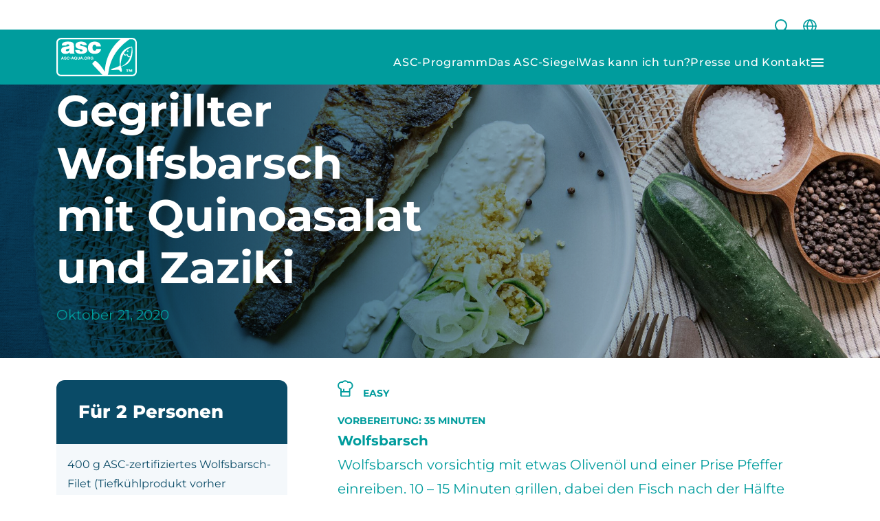

--- FILE ---
content_type: text/html; charset=UTF-8
request_url: https://de.asc-aqua.org/rezepte/gegrillter-wolfsbarsch-mit-quinoasalat-und-zaziki/
body_size: 32585
content:
<!DOCTYPE html>
<html lang="en">
<head><meta charset="UTF-8"><script>if(navigator.userAgent.match(/MSIE|Internet Explorer/i)||navigator.userAgent.match(/Trident\/7\..*?rv:11/i)){var href=document.location.href;if(!href.match(/[?&]nowprocket/)){if(href.indexOf("?")==-1){if(href.indexOf("#")==-1){document.location.href=href+"?nowprocket=1"}else{document.location.href=href.replace("#","?nowprocket=1#")}}else{if(href.indexOf("#")==-1){document.location.href=href+"&nowprocket=1"}else{document.location.href=href.replace("#","&nowprocket=1#")}}}}</script><script>(()=>{class RocketLazyLoadScripts{constructor(){this.v="2.0.4",this.userEvents=["keydown","keyup","mousedown","mouseup","mousemove","mouseover","mouseout","touchmove","touchstart","touchend","touchcancel","wheel","click","dblclick","input"],this.attributeEvents=["onblur","onclick","oncontextmenu","ondblclick","onfocus","onmousedown","onmouseenter","onmouseleave","onmousemove","onmouseout","onmouseover","onmouseup","onmousewheel","onscroll","onsubmit"]}async t(){this.i(),this.o(),/iP(ad|hone)/.test(navigator.userAgent)&&this.h(),this.u(),this.l(this),this.m(),this.k(this),this.p(this),this._(),await Promise.all([this.R(),this.L()]),this.lastBreath=Date.now(),this.S(this),this.P(),this.D(),this.O(),this.M(),await this.C(this.delayedScripts.normal),await this.C(this.delayedScripts.defer),await this.C(this.delayedScripts.async),await this.T(),await this.F(),await this.j(),await this.A(),window.dispatchEvent(new Event("rocket-allScriptsLoaded")),this.everythingLoaded=!0,this.lastTouchEnd&&await new Promise(t=>setTimeout(t,500-Date.now()+this.lastTouchEnd)),this.I(),this.H(),this.U(),this.W()}i(){this.CSPIssue=sessionStorage.getItem("rocketCSPIssue"),document.addEventListener("securitypolicyviolation",t=>{this.CSPIssue||"script-src-elem"!==t.violatedDirective||"data"!==t.blockedURI||(this.CSPIssue=!0,sessionStorage.setItem("rocketCSPIssue",!0))},{isRocket:!0})}o(){window.addEventListener("pageshow",t=>{this.persisted=t.persisted,this.realWindowLoadedFired=!0},{isRocket:!0}),window.addEventListener("pagehide",()=>{this.onFirstUserAction=null},{isRocket:!0})}h(){let t;function e(e){t=e}window.addEventListener("touchstart",e,{isRocket:!0}),window.addEventListener("touchend",function i(o){o.changedTouches[0]&&t.changedTouches[0]&&Math.abs(o.changedTouches[0].pageX-t.changedTouches[0].pageX)<10&&Math.abs(o.changedTouches[0].pageY-t.changedTouches[0].pageY)<10&&o.timeStamp-t.timeStamp<200&&(window.removeEventListener("touchstart",e,{isRocket:!0}),window.removeEventListener("touchend",i,{isRocket:!0}),"INPUT"===o.target.tagName&&"text"===o.target.type||(o.target.dispatchEvent(new TouchEvent("touchend",{target:o.target,bubbles:!0})),o.target.dispatchEvent(new MouseEvent("mouseover",{target:o.target,bubbles:!0})),o.target.dispatchEvent(new PointerEvent("click",{target:o.target,bubbles:!0,cancelable:!0,detail:1,clientX:o.changedTouches[0].clientX,clientY:o.changedTouches[0].clientY})),event.preventDefault()))},{isRocket:!0})}q(t){this.userActionTriggered||("mousemove"!==t.type||this.firstMousemoveIgnored?"keyup"===t.type||"mouseover"===t.type||"mouseout"===t.type||(this.userActionTriggered=!0,this.onFirstUserAction&&this.onFirstUserAction()):this.firstMousemoveIgnored=!0),"click"===t.type&&t.preventDefault(),t.stopPropagation(),t.stopImmediatePropagation(),"touchstart"===this.lastEvent&&"touchend"===t.type&&(this.lastTouchEnd=Date.now()),"click"===t.type&&(this.lastTouchEnd=0),this.lastEvent=t.type,t.composedPath&&t.composedPath()[0].getRootNode()instanceof ShadowRoot&&(t.rocketTarget=t.composedPath()[0]),this.savedUserEvents.push(t)}u(){this.savedUserEvents=[],this.userEventHandler=this.q.bind(this),this.userEvents.forEach(t=>window.addEventListener(t,this.userEventHandler,{passive:!1,isRocket:!0})),document.addEventListener("visibilitychange",this.userEventHandler,{isRocket:!0})}U(){this.userEvents.forEach(t=>window.removeEventListener(t,this.userEventHandler,{passive:!1,isRocket:!0})),document.removeEventListener("visibilitychange",this.userEventHandler,{isRocket:!0}),this.savedUserEvents.forEach(t=>{(t.rocketTarget||t.target).dispatchEvent(new window[t.constructor.name](t.type,t))})}m(){const t="return false",e=Array.from(this.attributeEvents,t=>"data-rocket-"+t),i="["+this.attributeEvents.join("],[")+"]",o="[data-rocket-"+this.attributeEvents.join("],[data-rocket-")+"]",s=(e,i,o)=>{o&&o!==t&&(e.setAttribute("data-rocket-"+i,o),e["rocket"+i]=new Function("event",o),e.setAttribute(i,t))};new MutationObserver(t=>{for(const n of t)"attributes"===n.type&&(n.attributeName.startsWith("data-rocket-")||this.everythingLoaded?n.attributeName.startsWith("data-rocket-")&&this.everythingLoaded&&this.N(n.target,n.attributeName.substring(12)):s(n.target,n.attributeName,n.target.getAttribute(n.attributeName))),"childList"===n.type&&n.addedNodes.forEach(t=>{if(t.nodeType===Node.ELEMENT_NODE)if(this.everythingLoaded)for(const i of[t,...t.querySelectorAll(o)])for(const t of i.getAttributeNames())e.includes(t)&&this.N(i,t.substring(12));else for(const e of[t,...t.querySelectorAll(i)])for(const t of e.getAttributeNames())this.attributeEvents.includes(t)&&s(e,t,e.getAttribute(t))})}).observe(document,{subtree:!0,childList:!0,attributeFilter:[...this.attributeEvents,...e]})}I(){this.attributeEvents.forEach(t=>{document.querySelectorAll("[data-rocket-"+t+"]").forEach(e=>{this.N(e,t)})})}N(t,e){const i=t.getAttribute("data-rocket-"+e);i&&(t.setAttribute(e,i),t.removeAttribute("data-rocket-"+e))}k(t){Object.defineProperty(HTMLElement.prototype,"onclick",{get(){return this.rocketonclick||null},set(e){this.rocketonclick=e,this.setAttribute(t.everythingLoaded?"onclick":"data-rocket-onclick","this.rocketonclick(event)")}})}S(t){function e(e,i){let o=e[i];e[i]=null,Object.defineProperty(e,i,{get:()=>o,set(s){t.everythingLoaded?o=s:e["rocket"+i]=o=s}})}e(document,"onreadystatechange"),e(window,"onload"),e(window,"onpageshow");try{Object.defineProperty(document,"readyState",{get:()=>t.rocketReadyState,set(e){t.rocketReadyState=e},configurable:!0}),document.readyState="loading"}catch(t){console.log("WPRocket DJE readyState conflict, bypassing")}}l(t){this.originalAddEventListener=EventTarget.prototype.addEventListener,this.originalRemoveEventListener=EventTarget.prototype.removeEventListener,this.savedEventListeners=[],EventTarget.prototype.addEventListener=function(e,i,o){o&&o.isRocket||!t.B(e,this)&&!t.userEvents.includes(e)||t.B(e,this)&&!t.userActionTriggered||e.startsWith("rocket-")||t.everythingLoaded?t.originalAddEventListener.call(this,e,i,o):(t.savedEventListeners.push({target:this,remove:!1,type:e,func:i,options:o}),"mouseenter"!==e&&"mouseleave"!==e||t.originalAddEventListener.call(this,e,t.savedUserEvents.push,o))},EventTarget.prototype.removeEventListener=function(e,i,o){o&&o.isRocket||!t.B(e,this)&&!t.userEvents.includes(e)||t.B(e,this)&&!t.userActionTriggered||e.startsWith("rocket-")||t.everythingLoaded?t.originalRemoveEventListener.call(this,e,i,o):t.savedEventListeners.push({target:this,remove:!0,type:e,func:i,options:o})}}J(t,e){this.savedEventListeners=this.savedEventListeners.filter(i=>{let o=i.type,s=i.target||window;return e!==o||t!==s||(this.B(o,s)&&(i.type="rocket-"+o),this.$(i),!1)})}H(){EventTarget.prototype.addEventListener=this.originalAddEventListener,EventTarget.prototype.removeEventListener=this.originalRemoveEventListener,this.savedEventListeners.forEach(t=>this.$(t))}$(t){t.remove?this.originalRemoveEventListener.call(t.target,t.type,t.func,t.options):this.originalAddEventListener.call(t.target,t.type,t.func,t.options)}p(t){let e;function i(e){return t.everythingLoaded?e:e.split(" ").map(t=>"load"===t||t.startsWith("load.")?"rocket-jquery-load":t).join(" ")}function o(o){function s(e){const s=o.fn[e];o.fn[e]=o.fn.init.prototype[e]=function(){return this[0]===window&&t.userActionTriggered&&("string"==typeof arguments[0]||arguments[0]instanceof String?arguments[0]=i(arguments[0]):"object"==typeof arguments[0]&&Object.keys(arguments[0]).forEach(t=>{const e=arguments[0][t];delete arguments[0][t],arguments[0][i(t)]=e})),s.apply(this,arguments),this}}if(o&&o.fn&&!t.allJQueries.includes(o)){const e={DOMContentLoaded:[],"rocket-DOMContentLoaded":[]};for(const t in e)document.addEventListener(t,()=>{e[t].forEach(t=>t())},{isRocket:!0});o.fn.ready=o.fn.init.prototype.ready=function(i){function s(){parseInt(o.fn.jquery)>2?setTimeout(()=>i.bind(document)(o)):i.bind(document)(o)}return"function"==typeof i&&(t.realDomReadyFired?!t.userActionTriggered||t.fauxDomReadyFired?s():e["rocket-DOMContentLoaded"].push(s):e.DOMContentLoaded.push(s)),o([])},s("on"),s("one"),s("off"),t.allJQueries.push(o)}e=o}t.allJQueries=[],o(window.jQuery),Object.defineProperty(window,"jQuery",{get:()=>e,set(t){o(t)}})}P(){const t=new Map;document.write=document.writeln=function(e){const i=document.currentScript,o=document.createRange(),s=i.parentElement;let n=t.get(i);void 0===n&&(n=i.nextSibling,t.set(i,n));const c=document.createDocumentFragment();o.setStart(c,0),c.appendChild(o.createContextualFragment(e)),s.insertBefore(c,n)}}async R(){return new Promise(t=>{this.userActionTriggered?t():this.onFirstUserAction=t})}async L(){return new Promise(t=>{document.addEventListener("DOMContentLoaded",()=>{this.realDomReadyFired=!0,t()},{isRocket:!0})})}async j(){return this.realWindowLoadedFired?Promise.resolve():new Promise(t=>{window.addEventListener("load",t,{isRocket:!0})})}M(){this.pendingScripts=[];this.scriptsMutationObserver=new MutationObserver(t=>{for(const e of t)e.addedNodes.forEach(t=>{"SCRIPT"!==t.tagName||t.noModule||t.isWPRocket||this.pendingScripts.push({script:t,promise:new Promise(e=>{const i=()=>{const i=this.pendingScripts.findIndex(e=>e.script===t);i>=0&&this.pendingScripts.splice(i,1),e()};t.addEventListener("load",i,{isRocket:!0}),t.addEventListener("error",i,{isRocket:!0}),setTimeout(i,1e3)})})})}),this.scriptsMutationObserver.observe(document,{childList:!0,subtree:!0})}async F(){await this.X(),this.pendingScripts.length?(await this.pendingScripts[0].promise,await this.F()):this.scriptsMutationObserver.disconnect()}D(){this.delayedScripts={normal:[],async:[],defer:[]},document.querySelectorAll("script[type$=rocketlazyloadscript]").forEach(t=>{t.hasAttribute("data-rocket-src")?t.hasAttribute("async")&&!1!==t.async?this.delayedScripts.async.push(t):t.hasAttribute("defer")&&!1!==t.defer||"module"===t.getAttribute("data-rocket-type")?this.delayedScripts.defer.push(t):this.delayedScripts.normal.push(t):this.delayedScripts.normal.push(t)})}async _(){await this.L();let t=[];document.querySelectorAll("script[type$=rocketlazyloadscript][data-rocket-src]").forEach(e=>{let i=e.getAttribute("data-rocket-src");if(i&&!i.startsWith("data:")){i.startsWith("//")&&(i=location.protocol+i);try{const o=new URL(i).origin;o!==location.origin&&t.push({src:o,crossOrigin:e.crossOrigin||"module"===e.getAttribute("data-rocket-type")})}catch(t){}}}),t=[...new Map(t.map(t=>[JSON.stringify(t),t])).values()],this.Y(t,"preconnect")}async G(t){if(await this.K(),!0!==t.noModule||!("noModule"in HTMLScriptElement.prototype))return new Promise(e=>{let i;function o(){(i||t).setAttribute("data-rocket-status","executed"),e()}try{if(navigator.userAgent.includes("Firefox/")||""===navigator.vendor||this.CSPIssue)i=document.createElement("script"),[...t.attributes].forEach(t=>{let e=t.nodeName;"type"!==e&&("data-rocket-type"===e&&(e="type"),"data-rocket-src"===e&&(e="src"),i.setAttribute(e,t.nodeValue))}),t.text&&(i.text=t.text),t.nonce&&(i.nonce=t.nonce),i.hasAttribute("src")?(i.addEventListener("load",o,{isRocket:!0}),i.addEventListener("error",()=>{i.setAttribute("data-rocket-status","failed-network"),e()},{isRocket:!0}),setTimeout(()=>{i.isConnected||e()},1)):(i.text=t.text,o()),i.isWPRocket=!0,t.parentNode.replaceChild(i,t);else{const i=t.getAttribute("data-rocket-type"),s=t.getAttribute("data-rocket-src");i?(t.type=i,t.removeAttribute("data-rocket-type")):t.removeAttribute("type"),t.addEventListener("load",o,{isRocket:!0}),t.addEventListener("error",i=>{this.CSPIssue&&i.target.src.startsWith("data:")?(console.log("WPRocket: CSP fallback activated"),t.removeAttribute("src"),this.G(t).then(e)):(t.setAttribute("data-rocket-status","failed-network"),e())},{isRocket:!0}),s?(t.fetchPriority="high",t.removeAttribute("data-rocket-src"),t.src=s):t.src="data:text/javascript;base64,"+window.btoa(unescape(encodeURIComponent(t.text)))}}catch(i){t.setAttribute("data-rocket-status","failed-transform"),e()}});t.setAttribute("data-rocket-status","skipped")}async C(t){const e=t.shift();return e?(e.isConnected&&await this.G(e),this.C(t)):Promise.resolve()}O(){this.Y([...this.delayedScripts.normal,...this.delayedScripts.defer,...this.delayedScripts.async],"preload")}Y(t,e){this.trash=this.trash||[];let i=!0;var o=document.createDocumentFragment();t.forEach(t=>{const s=t.getAttribute&&t.getAttribute("data-rocket-src")||t.src;if(s&&!s.startsWith("data:")){const n=document.createElement("link");n.href=s,n.rel=e,"preconnect"!==e&&(n.as="script",n.fetchPriority=i?"high":"low"),t.getAttribute&&"module"===t.getAttribute("data-rocket-type")&&(n.crossOrigin=!0),t.crossOrigin&&(n.crossOrigin=t.crossOrigin),t.integrity&&(n.integrity=t.integrity),t.nonce&&(n.nonce=t.nonce),o.appendChild(n),this.trash.push(n),i=!1}}),document.head.appendChild(o)}W(){this.trash.forEach(t=>t.remove())}async T(){try{document.readyState="interactive"}catch(t){}this.fauxDomReadyFired=!0;try{await this.K(),this.J(document,"readystatechange"),document.dispatchEvent(new Event("rocket-readystatechange")),await this.K(),document.rocketonreadystatechange&&document.rocketonreadystatechange(),await this.K(),this.J(document,"DOMContentLoaded"),document.dispatchEvent(new Event("rocket-DOMContentLoaded")),await this.K(),this.J(window,"DOMContentLoaded"),window.dispatchEvent(new Event("rocket-DOMContentLoaded"))}catch(t){console.error(t)}}async A(){try{document.readyState="complete"}catch(t){}try{await this.K(),this.J(document,"readystatechange"),document.dispatchEvent(new Event("rocket-readystatechange")),await this.K(),document.rocketonreadystatechange&&document.rocketonreadystatechange(),await this.K(),this.J(window,"load"),window.dispatchEvent(new Event("rocket-load")),await this.K(),window.rocketonload&&window.rocketonload(),await this.K(),this.allJQueries.forEach(t=>t(window).trigger("rocket-jquery-load")),await this.K(),this.J(window,"pageshow");const t=new Event("rocket-pageshow");t.persisted=this.persisted,window.dispatchEvent(t),await this.K(),window.rocketonpageshow&&window.rocketonpageshow({persisted:this.persisted})}catch(t){console.error(t)}}async K(){Date.now()-this.lastBreath>45&&(await this.X(),this.lastBreath=Date.now())}async X(){return document.hidden?new Promise(t=>setTimeout(t)):new Promise(t=>requestAnimationFrame(t))}B(t,e){return e===document&&"readystatechange"===t||(e===document&&"DOMContentLoaded"===t||(e===window&&"DOMContentLoaded"===t||(e===window&&"load"===t||e===window&&"pageshow"===t)))}static run(){(new RocketLazyLoadScripts).t()}}RocketLazyLoadScripts.run()})();</script>
	<title>
		Gegrillter Wolfsbarsch mit Quinoasalat und Zaziki - ASC Germany, Austria, Switzerland	</title>
	
	<meta
		name="viewport"
		content="width=device-width, initial-scale=1.0">
	<meta
		http-equiv="X-UA-Compatible"
		content="ie=edge">
	  <!-- Google Tag Manager -->
  <script type="rocketlazyloadscript">(function(w,d,s,l,i){w[l]=w[l]||[];w[l].push({'gtm.start':
  new Date().getTime(),event:'gtm.js'});var f=d.getElementsByTagName(s)[0],
  j=d.createElement(s),dl=l!='dataLayer'?'&l='+l:'';j.async=true;j.src=
  'https://www.googletagmanager.com/gtm.js?id='+i+dl;f.parentNode.insertBefore(j,f);
  })(window,document,'script','dataLayer','GTM-N85KHKR');</script>
  <!-- End Google Tag Manager -->
  	<script type="rocketlazyloadscript">
		window.trackers=['gtag_UA_139031326_1.', 't0.'];
	</script>
	<script type="rocketlazyloadscript">
		var theme = {
			ajaxurl: "https:\/\/de.asc-aqua.org\/wp\/wp-admin\/admin-ajax.php"		};
	</script>

	
<!-- Search Engine Optimization by Rank Math PRO - https://rankmath.com/ -->
<meta name="robots" content="index, follow, max-snippet:-1, max-video-preview:-1, max-image-preview:large"/>
<link rel="canonical" href="https://de.asc-aqua.org/rezepte/gegrillter-wolfsbarsch-mit-quinoasalat-und-zaziki/" />
<meta property="og:locale" content="de_DE" />
<meta property="og:type" content="article" />
<meta property="og:title" content="Gegrillter Wolfsbarsch mit Quinoasalat und Zaziki - ASC Germany, Austria, Switzerland" />
<meta property="og:description" content="Wolfsbarsch Wolfsbarsch vorsichtig mit etwas Olivenöl und einer Prise Pfeffer einreiben. 10 &#8211; 15 Minuten grillen, dabei den Fisch nach der Hälfte der Zeit wenden. Filet salzen und mit ein paar Spritzern Olivenöl würzen. &nbsp; Quinoasalat Quinoa mindestens 4 Stunden in Wasser einweichen, dann 5 &#8211; 7 Minuten in Salzwasser kochen. Herd abschalten und Körner [&hellip;]" />
<meta property="og:url" content="https://de.asc-aqua.org/rezepte/gegrillter-wolfsbarsch-mit-quinoasalat-und-zaziki/" />
<meta property="og:site_name" content="ASC Germany, Austria, Switzerland" />
<meta property="og:image" content="https://de.asc-aqua.org/rezepte/gegrillter-wolfsbarsch-mit-quinoasalat-und-zaziki/social-image.jpg/" />
<meta property="og:image:secure_url" content="https://de.asc-aqua.org/rezepte/gegrillter-wolfsbarsch-mit-quinoasalat-und-zaziki/social-image.jpg/" />
<meta property="og:image:alt" content="Gegrillter Wolfsbarsch mit Quinoasalat und Zaziki" />
<meta name="twitter:card" content="summary_large_image" />
<meta name="twitter:title" content="Gegrillter Wolfsbarsch mit Quinoasalat und Zaziki - ASC Germany, Austria, Switzerland" />
<meta name="twitter:description" content="Wolfsbarsch Wolfsbarsch vorsichtig mit etwas Olivenöl und einer Prise Pfeffer einreiben. 10 &#8211; 15 Minuten grillen, dabei den Fisch nach der Hälfte der Zeit wenden. Filet salzen und mit ein paar Spritzern Olivenöl würzen. &nbsp; Quinoasalat Quinoa mindestens 4 Stunden in Wasser einweichen, dann 5 &#8211; 7 Minuten in Salzwasser kochen. Herd abschalten und Körner [&hellip;]" />
<meta name="twitter:image" content="https://de.asc-aqua.org/rezepte/gegrillter-wolfsbarsch-mit-quinoasalat-und-zaziki/social-image.jpg/" />
<script type="application/ld+json" class="rank-math-schema-pro">{"@context":"https://schema.org","@graph":[{"url":"https://de.asc-aqua.org/rezepte/gegrillter-wolfsbarsch-mit-quinoasalat-und-zaziki/social-image.jpg/","width":"1200","height":"630"}]}</script>
<!-- /Rank Math WordPress SEO plugin -->

<link rel='dns-prefetch' href='//asc-aqua.org' />
<link rel='dns-prefetch' href='//cdn.jsdelivr.net' />
<link rel='dns-prefetch' href='//data.asc-aqua.org' />
<link rel='dns-prefetch' href='//maxcdn.bootstrapcdn.com' />

<link rel="alternate" title="oEmbed (JSON)" type="application/json+oembed" href="https://de.asc-aqua.org/wp-json/oembed/1.0/embed?url=https%3A%2F%2Fde.asc-aqua.org%2Frezepte%2Fgegrillter-wolfsbarsch-mit-quinoasalat-und-zaziki%2F" />
<link rel="alternate" title="oEmbed (XML)" type="text/xml+oembed" href="https://de.asc-aqua.org/wp-json/oembed/1.0/embed?url=https%3A%2F%2Fde.asc-aqua.org%2Frezepte%2Fgegrillter-wolfsbarsch-mit-quinoasalat-und-zaziki%2F&#038;format=xml" />
<style id='wp-img-auto-sizes-contain-inline-css' type='text/css'>
img:is([sizes=auto i],[sizes^="auto," i]){contain-intrinsic-size:3000px 1500px}
/*# sourceURL=wp-img-auto-sizes-contain-inline-css */
</style>
<link rel='stylesheet' id='wp-block-library-css' href='https://de.asc-aqua.org/wp/wp-includes/css/dist/block-library/style.min.css?ver=1768816152' type='text/css' media='all' />
<style id='classic-theme-styles-inline-css' type='text/css'>
/*! This file is auto-generated */
.wp-block-button__link{color:#fff;background-color:#32373c;border-radius:9999px;box-shadow:none;text-decoration:none;padding:calc(.667em + 2px) calc(1.333em + 2px);font-size:1.125em}.wp-block-file__button{background:#32373c;color:#fff;text-decoration:none}
/*# sourceURL=/wp-includes/css/classic-themes.min.css */
</style>
<style id='safe-svg-svg-icon-style-inline-css' type='text/css'>
.safe-svg-cover{text-align:center}.safe-svg-cover .safe-svg-inside{display:inline-block;max-width:100%}.safe-svg-cover svg{fill:currentColor;height:100%;max-height:100%;max-width:100%;width:100%}

/*# sourceURL=https://asc-aqua.org/wp-content/plugins/safe-svg/dist/safe-svg-block-frontend.css */
</style>
<style id='filebird-block-filebird-gallery-style-inline-css' type='text/css'>
ul.filebird-block-filebird-gallery{margin:auto!important;padding:0!important;width:100%}ul.filebird-block-filebird-gallery.layout-grid{display:grid;grid-gap:20px;align-items:stretch;grid-template-columns:repeat(var(--columns),1fr);justify-items:stretch}ul.filebird-block-filebird-gallery.layout-grid li img{border:1px solid #ccc;box-shadow:2px 2px 6px 0 rgba(0,0,0,.3);height:100%;max-width:100%;-o-object-fit:cover;object-fit:cover;width:100%}ul.filebird-block-filebird-gallery.layout-masonry{-moz-column-count:var(--columns);-moz-column-gap:var(--space);column-gap:var(--space);-moz-column-width:var(--min-width);columns:var(--min-width) var(--columns);display:block;overflow:auto}ul.filebird-block-filebird-gallery.layout-masonry li{margin-bottom:var(--space)}ul.filebird-block-filebird-gallery li{list-style:none}ul.filebird-block-filebird-gallery li figure{height:100%;margin:0;padding:0;position:relative;width:100%}ul.filebird-block-filebird-gallery li figure figcaption{background:linear-gradient(0deg,rgba(0,0,0,.7),rgba(0,0,0,.3) 70%,transparent);bottom:0;box-sizing:border-box;color:#fff;font-size:.8em;margin:0;max-height:100%;overflow:auto;padding:3em .77em .7em;position:absolute;text-align:center;width:100%;z-index:2}ul.filebird-block-filebird-gallery li figure figcaption a{color:inherit}.fb-block-hover-animation-zoomIn figure{overflow:hidden}.fb-block-hover-animation-zoomIn figure img{transform:scale(1);transition:.3s ease-in-out}.fb-block-hover-animation-zoomIn figure:hover img{transform:scale(1.3)}.fb-block-hover-animation-shine figure{overflow:hidden;position:relative}.fb-block-hover-animation-shine figure:before{background:linear-gradient(90deg,hsla(0,0%,100%,0) 0,hsla(0,0%,100%,.3));content:"";display:block;height:100%;left:-75%;position:absolute;top:0;transform:skewX(-25deg);width:50%;z-index:2}.fb-block-hover-animation-shine figure:hover:before{animation:shine .75s}@keyframes shine{to{left:125%}}.fb-block-hover-animation-opacity figure{overflow:hidden}.fb-block-hover-animation-opacity figure img{opacity:1;transition:.3s ease-in-out}.fb-block-hover-animation-opacity figure:hover img{opacity:.5}.fb-block-hover-animation-grayscale figure img{filter:grayscale(100%);transition:.3s ease-in-out}.fb-block-hover-animation-grayscale figure:hover img{filter:grayscale(0)}

/*# sourceURL=https://asc-aqua.org/wp-content/plugins/filebird-pro/blocks/filebird-gallery/build/style-index.css */
</style>
<style id='global-styles-inline-css' type='text/css'>
:root{--wp--preset--aspect-ratio--square: 1;--wp--preset--aspect-ratio--4-3: 4/3;--wp--preset--aspect-ratio--3-4: 3/4;--wp--preset--aspect-ratio--3-2: 3/2;--wp--preset--aspect-ratio--2-3: 2/3;--wp--preset--aspect-ratio--16-9: 16/9;--wp--preset--aspect-ratio--9-16: 9/16;--wp--preset--color--black: #000000;--wp--preset--color--cyan-bluish-gray: #abb8c3;--wp--preset--color--white: #ffffff;--wp--preset--color--pale-pink: #f78da7;--wp--preset--color--vivid-red: #cf2e2e;--wp--preset--color--luminous-vivid-orange: #ff6900;--wp--preset--color--luminous-vivid-amber: #fcb900;--wp--preset--color--light-green-cyan: #7bdcb5;--wp--preset--color--vivid-green-cyan: #00d084;--wp--preset--color--pale-cyan-blue: #8ed1fc;--wp--preset--color--vivid-cyan-blue: #0693e3;--wp--preset--color--vivid-purple: #9b51e0;--wp--preset--gradient--vivid-cyan-blue-to-vivid-purple: linear-gradient(135deg,rgb(6,147,227) 0%,rgb(155,81,224) 100%);--wp--preset--gradient--light-green-cyan-to-vivid-green-cyan: linear-gradient(135deg,rgb(122,220,180) 0%,rgb(0,208,130) 100%);--wp--preset--gradient--luminous-vivid-amber-to-luminous-vivid-orange: linear-gradient(135deg,rgb(252,185,0) 0%,rgb(255,105,0) 100%);--wp--preset--gradient--luminous-vivid-orange-to-vivid-red: linear-gradient(135deg,rgb(255,105,0) 0%,rgb(207,46,46) 100%);--wp--preset--gradient--very-light-gray-to-cyan-bluish-gray: linear-gradient(135deg,rgb(238,238,238) 0%,rgb(169,184,195) 100%);--wp--preset--gradient--cool-to-warm-spectrum: linear-gradient(135deg,rgb(74,234,220) 0%,rgb(151,120,209) 20%,rgb(207,42,186) 40%,rgb(238,44,130) 60%,rgb(251,105,98) 80%,rgb(254,248,76) 100%);--wp--preset--gradient--blush-light-purple: linear-gradient(135deg,rgb(255,206,236) 0%,rgb(152,150,240) 100%);--wp--preset--gradient--blush-bordeaux: linear-gradient(135deg,rgb(254,205,165) 0%,rgb(254,45,45) 50%,rgb(107,0,62) 100%);--wp--preset--gradient--luminous-dusk: linear-gradient(135deg,rgb(255,203,112) 0%,rgb(199,81,192) 50%,rgb(65,88,208) 100%);--wp--preset--gradient--pale-ocean: linear-gradient(135deg,rgb(255,245,203) 0%,rgb(182,227,212) 50%,rgb(51,167,181) 100%);--wp--preset--gradient--electric-grass: linear-gradient(135deg,rgb(202,248,128) 0%,rgb(113,206,126) 100%);--wp--preset--gradient--midnight: linear-gradient(135deg,rgb(2,3,129) 0%,rgb(40,116,252) 100%);--wp--preset--font-size--small: 13px;--wp--preset--font-size--medium: 20px;--wp--preset--font-size--large: 36px;--wp--preset--font-size--x-large: 42px;--wp--preset--spacing--20: 0.44rem;--wp--preset--spacing--30: 0.67rem;--wp--preset--spacing--40: 1rem;--wp--preset--spacing--50: 1.5rem;--wp--preset--spacing--60: 2.25rem;--wp--preset--spacing--70: 3.38rem;--wp--preset--spacing--80: 5.06rem;--wp--preset--shadow--natural: 6px 6px 9px rgba(0, 0, 0, 0.2);--wp--preset--shadow--deep: 12px 12px 50px rgba(0, 0, 0, 0.4);--wp--preset--shadow--sharp: 6px 6px 0px rgba(0, 0, 0, 0.2);--wp--preset--shadow--outlined: 6px 6px 0px -3px rgb(255, 255, 255), 6px 6px rgb(0, 0, 0);--wp--preset--shadow--crisp: 6px 6px 0px rgb(0, 0, 0);}:where(.is-layout-flex){gap: 0.5em;}:where(.is-layout-grid){gap: 0.5em;}body .is-layout-flex{display: flex;}.is-layout-flex{flex-wrap: wrap;align-items: center;}.is-layout-flex > :is(*, div){margin: 0;}body .is-layout-grid{display: grid;}.is-layout-grid > :is(*, div){margin: 0;}:where(.wp-block-columns.is-layout-flex){gap: 2em;}:where(.wp-block-columns.is-layout-grid){gap: 2em;}:where(.wp-block-post-template.is-layout-flex){gap: 1.25em;}:where(.wp-block-post-template.is-layout-grid){gap: 1.25em;}.has-black-color{color: var(--wp--preset--color--black) !important;}.has-cyan-bluish-gray-color{color: var(--wp--preset--color--cyan-bluish-gray) !important;}.has-white-color{color: var(--wp--preset--color--white) !important;}.has-pale-pink-color{color: var(--wp--preset--color--pale-pink) !important;}.has-vivid-red-color{color: var(--wp--preset--color--vivid-red) !important;}.has-luminous-vivid-orange-color{color: var(--wp--preset--color--luminous-vivid-orange) !important;}.has-luminous-vivid-amber-color{color: var(--wp--preset--color--luminous-vivid-amber) !important;}.has-light-green-cyan-color{color: var(--wp--preset--color--light-green-cyan) !important;}.has-vivid-green-cyan-color{color: var(--wp--preset--color--vivid-green-cyan) !important;}.has-pale-cyan-blue-color{color: var(--wp--preset--color--pale-cyan-blue) !important;}.has-vivid-cyan-blue-color{color: var(--wp--preset--color--vivid-cyan-blue) !important;}.has-vivid-purple-color{color: var(--wp--preset--color--vivid-purple) !important;}.has-black-background-color{background-color: var(--wp--preset--color--black) !important;}.has-cyan-bluish-gray-background-color{background-color: var(--wp--preset--color--cyan-bluish-gray) !important;}.has-white-background-color{background-color: var(--wp--preset--color--white) !important;}.has-pale-pink-background-color{background-color: var(--wp--preset--color--pale-pink) !important;}.has-vivid-red-background-color{background-color: var(--wp--preset--color--vivid-red) !important;}.has-luminous-vivid-orange-background-color{background-color: var(--wp--preset--color--luminous-vivid-orange) !important;}.has-luminous-vivid-amber-background-color{background-color: var(--wp--preset--color--luminous-vivid-amber) !important;}.has-light-green-cyan-background-color{background-color: var(--wp--preset--color--light-green-cyan) !important;}.has-vivid-green-cyan-background-color{background-color: var(--wp--preset--color--vivid-green-cyan) !important;}.has-pale-cyan-blue-background-color{background-color: var(--wp--preset--color--pale-cyan-blue) !important;}.has-vivid-cyan-blue-background-color{background-color: var(--wp--preset--color--vivid-cyan-blue) !important;}.has-vivid-purple-background-color{background-color: var(--wp--preset--color--vivid-purple) !important;}.has-black-border-color{border-color: var(--wp--preset--color--black) !important;}.has-cyan-bluish-gray-border-color{border-color: var(--wp--preset--color--cyan-bluish-gray) !important;}.has-white-border-color{border-color: var(--wp--preset--color--white) !important;}.has-pale-pink-border-color{border-color: var(--wp--preset--color--pale-pink) !important;}.has-vivid-red-border-color{border-color: var(--wp--preset--color--vivid-red) !important;}.has-luminous-vivid-orange-border-color{border-color: var(--wp--preset--color--luminous-vivid-orange) !important;}.has-luminous-vivid-amber-border-color{border-color: var(--wp--preset--color--luminous-vivid-amber) !important;}.has-light-green-cyan-border-color{border-color: var(--wp--preset--color--light-green-cyan) !important;}.has-vivid-green-cyan-border-color{border-color: var(--wp--preset--color--vivid-green-cyan) !important;}.has-pale-cyan-blue-border-color{border-color: var(--wp--preset--color--pale-cyan-blue) !important;}.has-vivid-cyan-blue-border-color{border-color: var(--wp--preset--color--vivid-cyan-blue) !important;}.has-vivid-purple-border-color{border-color: var(--wp--preset--color--vivid-purple) !important;}.has-vivid-cyan-blue-to-vivid-purple-gradient-background{background: var(--wp--preset--gradient--vivid-cyan-blue-to-vivid-purple) !important;}.has-light-green-cyan-to-vivid-green-cyan-gradient-background{background: var(--wp--preset--gradient--light-green-cyan-to-vivid-green-cyan) !important;}.has-luminous-vivid-amber-to-luminous-vivid-orange-gradient-background{background: var(--wp--preset--gradient--luminous-vivid-amber-to-luminous-vivid-orange) !important;}.has-luminous-vivid-orange-to-vivid-red-gradient-background{background: var(--wp--preset--gradient--luminous-vivid-orange-to-vivid-red) !important;}.has-very-light-gray-to-cyan-bluish-gray-gradient-background{background: var(--wp--preset--gradient--very-light-gray-to-cyan-bluish-gray) !important;}.has-cool-to-warm-spectrum-gradient-background{background: var(--wp--preset--gradient--cool-to-warm-spectrum) !important;}.has-blush-light-purple-gradient-background{background: var(--wp--preset--gradient--blush-light-purple) !important;}.has-blush-bordeaux-gradient-background{background: var(--wp--preset--gradient--blush-bordeaux) !important;}.has-luminous-dusk-gradient-background{background: var(--wp--preset--gradient--luminous-dusk) !important;}.has-pale-ocean-gradient-background{background: var(--wp--preset--gradient--pale-ocean) !important;}.has-electric-grass-gradient-background{background: var(--wp--preset--gradient--electric-grass) !important;}.has-midnight-gradient-background{background: var(--wp--preset--gradient--midnight) !important;}.has-small-font-size{font-size: var(--wp--preset--font-size--small) !important;}.has-medium-font-size{font-size: var(--wp--preset--font-size--medium) !important;}.has-large-font-size{font-size: var(--wp--preset--font-size--large) !important;}.has-x-large-font-size{font-size: var(--wp--preset--font-size--x-large) !important;}
:where(.wp-block-post-template.is-layout-flex){gap: 1.25em;}:where(.wp-block-post-template.is-layout-grid){gap: 1.25em;}
:where(.wp-block-term-template.is-layout-flex){gap: 1.25em;}:where(.wp-block-term-template.is-layout-grid){gap: 1.25em;}
:where(.wp-block-columns.is-layout-flex){gap: 2em;}:where(.wp-block-columns.is-layout-grid){gap: 2em;}
:root :where(.wp-block-pullquote){font-size: 1.5em;line-height: 1.6;}
/*# sourceURL=global-styles-inline-css */
</style>
<link rel='stylesheet' id='cmplz-general-css' href='https://asc-aqua.org/wp-content/plugins/complianz-gdpr-premium-multisite/assets/css/cookieblocker.min.css?ver=1768816137' type='text/css' media='all' />
<link data-minify="1" rel='stylesheet' id='load-fa-css' href='https://asc-aqua.org/wp-content/cache/min/8/font-awesome/4.7.0/css/font-awesome.min.css?ver=1768829230' type='text/css' media='all' />
<link data-minify="1" rel='stylesheet' id='asc_style-css' href='https://asc-aqua.org/wp-content/cache/min/8/wp-content/themes/asc-aqua_org/dist/css/style.css?ver=1768829230' type='text/css' media='all' />
<link rel='stylesheet' id='mediaelement-css' href='https://de.asc-aqua.org/wp/wp-includes/js/mediaelement/mediaelementplayer-legacy.min.css?ver=1768816153' type='text/css' media='all' />
<link rel='stylesheet' id='wp-mediaelement-css' href='https://de.asc-aqua.org/wp/wp-includes/js/mediaelement/wp-mediaelement.min.css?ver=1768816153' type='text/css' media='all' />
<link data-minify="1" id="select2css"  rel="stylesheet" href="https://asc-aqua.org/wp-content/cache/min/8/npm/select2@4.1.0-rc.0/dist/css/select2.min.css?ver=1768829231" crossorigin="anonymous"><style id='rocket-lazyload-inline-css' type='text/css'>
.rll-youtube-player{position:relative;padding-bottom:56.23%;height:0;overflow:hidden;max-width:100%;}.rll-youtube-player:focus-within{outline: 2px solid currentColor;outline-offset: 5px;}.rll-youtube-player iframe{position:absolute;top:0;left:0;width:100%;height:100%;z-index:100;background:0 0}.rll-youtube-player img{bottom:0;display:block;left:0;margin:auto;max-width:100%;width:100%;position:absolute;right:0;top:0;border:none;height:auto;-webkit-transition:.4s all;-moz-transition:.4s all;transition:.4s all}.rll-youtube-player img:hover{-webkit-filter:brightness(75%)}.rll-youtube-player .play{height:100%;width:100%;left:0;top:0;position:absolute;background:url(https://asc-aqua.org/wp-content/plugins/wp-rocket/assets/img/youtube.png) no-repeat center;background-color: transparent !important;cursor:pointer;border:none;}
/*# sourceURL=rocket-lazyload-inline-css */
</style>
<script type="text/javascript" id="clssec-js-extra">
/* <![CDATA[ */
var clssecData = {"iframed":"https://asc-aqua.org/wp-content/plugins/clearsite-security/public/iframed.php","allowed":["de.asc-aqua.org"]};
//# sourceURL=clssec-js-extra
/* ]]> */
</script>
<script type="rocketlazyloadscript" data-rocket-type="text/javascript" data-rocket-src="https://asc-aqua.org/wp-content/plugins/clearsite-security/js/clssec.js?ver=6.9" id="clssec-js" data-rocket-defer defer></script>
<script type="rocketlazyloadscript" data-rocket-type="text/javascript" data-rocket-src="https://de.asc-aqua.org/wp/wp-includes/js/jquery/jquery.min.js?ver=1768816153" id="jquery-core-js" data-rocket-defer defer></script>
<script type="rocketlazyloadscript" data-rocket-type="text/javascript" data-rocket-src="https://de.asc-aqua.org/wp/wp-includes/js/jquery/jquery-migrate.min.js?ver=1768816153" id="jquery-migrate-js" data-rocket-defer defer></script>
<script type="rocketlazyloadscript" data-rocket-type="text/javascript" data-rocket-src="https://de.asc-aqua.org/wp/wp-includes/js/dist/vendor/lodash.min.js?ver=1768816153" id="lodash-js"></script>
<script type="rocketlazyloadscript" data-rocket-type="text/javascript" id="lodash-js-after">
/* <![CDATA[ */
window.lodash = _.noConflict();
//# sourceURL=lodash-js-after
/* ]]> */
</script>
<script type="rocketlazyloadscript" data-rocket-type="text/javascript" data-rocket-src="https://de.asc-aqua.org/wp/wp-includes/js/dist/vendor/react.min.js?ver=1768816153" id="react-js" data-rocket-defer defer></script>
<script type="rocketlazyloadscript" data-rocket-type="text/javascript" data-rocket-src="https://de.asc-aqua.org/wp/wp-includes/js/dist/vendor/react-jsx-runtime.min.js?ver=1768816153" id="react-jsx-runtime-js" data-rocket-defer defer></script>
<script type="rocketlazyloadscript" data-rocket-type="text/javascript" data-rocket-src="https://de.asc-aqua.org/wp/wp-includes/js/dist/autop.min.js?ver=1768816152" id="wp-autop-js" data-rocket-defer defer></script>
<script type="rocketlazyloadscript" data-rocket-type="text/javascript" data-rocket-src="https://de.asc-aqua.org/wp/wp-includes/js/dist/blob.min.js?ver=1768816152" id="wp-blob-js" data-rocket-defer defer></script>
<script type="rocketlazyloadscript" data-rocket-type="text/javascript" data-rocket-src="https://de.asc-aqua.org/wp/wp-includes/js/dist/block-serialization-default-parser.min.js?ver=1768816152" id="wp-block-serialization-default-parser-js" data-rocket-defer defer></script>
<script type="rocketlazyloadscript" data-rocket-type="text/javascript" data-rocket-src="https://de.asc-aqua.org/wp/wp-includes/js/dist/hooks.min.js?ver=1768816153" id="wp-hooks-js"></script>
<script type="rocketlazyloadscript" data-rocket-type="text/javascript" data-rocket-src="https://de.asc-aqua.org/wp/wp-includes/js/dist/deprecated.min.js?ver=1768816153" id="wp-deprecated-js" data-rocket-defer defer></script>
<script type="rocketlazyloadscript" data-rocket-type="text/javascript" data-rocket-src="https://de.asc-aqua.org/wp/wp-includes/js/dist/dom.min.js?ver=1768816153" id="wp-dom-js" data-rocket-defer defer></script>
<script type="rocketlazyloadscript" data-rocket-type="text/javascript" data-rocket-src="https://de.asc-aqua.org/wp/wp-includes/js/dist/vendor/react-dom.min.js?ver=1768816153" id="react-dom-js" data-rocket-defer defer></script>
<script type="rocketlazyloadscript" data-rocket-type="text/javascript" data-rocket-src="https://de.asc-aqua.org/wp/wp-includes/js/dist/escape-html.min.js?ver=1768816153" id="wp-escape-html-js" data-rocket-defer defer></script>
<script type="rocketlazyloadscript" data-rocket-type="text/javascript" data-rocket-src="https://de.asc-aqua.org/wp/wp-includes/js/dist/element.min.js?ver=1768816153" id="wp-element-js" data-rocket-defer defer></script>
<script type="rocketlazyloadscript" data-rocket-type="text/javascript" data-rocket-src="https://de.asc-aqua.org/wp/wp-includes/js/dist/is-shallow-equal.min.js?ver=1768816153" id="wp-is-shallow-equal-js" data-rocket-defer defer></script>
<script type="rocketlazyloadscript" data-rocket-type="text/javascript" data-rocket-src="https://de.asc-aqua.org/wp/wp-includes/js/dist/i18n.min.js?ver=1768816153" id="wp-i18n-js"></script>
<script type="rocketlazyloadscript" data-rocket-type="text/javascript" id="wp-i18n-js-after">
/* <![CDATA[ */
wp.i18n.setLocaleData( { 'text direction\u0004ltr': [ 'ltr' ] } );
//# sourceURL=wp-i18n-js-after
/* ]]> */
</script>
<script type="rocketlazyloadscript" data-rocket-type="text/javascript" id="wp-keycodes-js-translations">
/* <![CDATA[ */
( function( domain, translations ) {
	var localeData = translations.locale_data[ domain ] || translations.locale_data.messages;
	localeData[""].domain = domain;
	wp.i18n.setLocaleData( localeData, domain );
} )( "default", {"translation-revision-date":"2023-02-18 21:49:44+0000","generator":"GlotPress\/4.0.0-alpha.3","domain":"messages","locale_data":{"messages":{"":{"domain":"messages","plural-forms":"nplurals=2; plural=n != 1;","lang":"de"},"Backtick":["Backtick"],"Period":["Punkt"],"Comma":["Komma"]}},"comment":{"reference":"wp-includes\/js\/dist\/keycodes.js"}} );
//# sourceURL=wp-keycodes-js-translations
/* ]]> */
</script>
<script type="rocketlazyloadscript" data-rocket-type="text/javascript" data-rocket-src="https://de.asc-aqua.org/wp/wp-includes/js/dist/keycodes.min.js?ver=1768816153" id="wp-keycodes-js" data-rocket-defer defer></script>
<script type="rocketlazyloadscript" data-rocket-type="text/javascript" data-rocket-src="https://de.asc-aqua.org/wp/wp-includes/js/dist/priority-queue.min.js?ver=1768816153" id="wp-priority-queue-js" data-rocket-defer defer></script>
<script type="rocketlazyloadscript" data-rocket-type="text/javascript" data-rocket-src="https://de.asc-aqua.org/wp/wp-includes/js/dist/compose.min.js?ver=1768816152" id="wp-compose-js" data-rocket-defer defer></script>
<script type="rocketlazyloadscript" data-rocket-type="text/javascript" data-rocket-src="https://de.asc-aqua.org/wp/wp-includes/js/dist/private-apis.min.js?ver=1768816153" id="wp-private-apis-js" data-rocket-defer defer></script>
<script type="rocketlazyloadscript" data-rocket-type="text/javascript" data-rocket-src="https://de.asc-aqua.org/wp/wp-includes/js/dist/redux-routine.min.js?ver=1768816153" id="wp-redux-routine-js" data-rocket-defer defer></script>
<script type="rocketlazyloadscript" data-rocket-type="text/javascript" data-rocket-src="https://de.asc-aqua.org/wp/wp-includes/js/dist/data.min.js?ver=1768816152" id="wp-data-js" data-rocket-defer defer></script>
<script type="rocketlazyloadscript" data-rocket-type="text/javascript" id="wp-data-js-after">
/* <![CDATA[ */
( function() {
	var userId = 0;
	var storageKey = "WP_DATA_USER_" + userId;
	wp.data
		.use( wp.data.plugins.persistence, { storageKey: storageKey } );
} )();
//# sourceURL=wp-data-js-after
/* ]]> */
</script>
<script type="rocketlazyloadscript" data-rocket-type="text/javascript" data-rocket-src="https://de.asc-aqua.org/wp/wp-includes/js/dist/html-entities.min.js?ver=1768816153" id="wp-html-entities-js" data-rocket-defer defer></script>
<script type="rocketlazyloadscript" data-rocket-type="text/javascript" data-rocket-src="https://de.asc-aqua.org/wp/wp-includes/js/dist/dom-ready.min.js?ver=1768816153" id="wp-dom-ready-js" data-rocket-defer defer></script>
<script type="rocketlazyloadscript" data-rocket-type="text/javascript" id="wp-a11y-js-translations">
/* <![CDATA[ */
( function( domain, translations ) {
	var localeData = translations.locale_data[ domain ] || translations.locale_data.messages;
	localeData[""].domain = domain;
	wp.i18n.setLocaleData( localeData, domain );
} )( "default", {"translation-revision-date":"2023-02-18 21:49:44+0000","generator":"GlotPress\/4.0.0-alpha.3","domain":"messages","locale_data":{"messages":{"":{"domain":"messages","plural-forms":"nplurals=2; plural=n != 1;","lang":"de"},"Notifications":["Benachrichtigungen"]}},"comment":{"reference":"wp-includes\/js\/dist\/a11y.js"}} );
//# sourceURL=wp-a11y-js-translations
/* ]]> */
</script>
<script type="rocketlazyloadscript" data-rocket-type="text/javascript" data-rocket-src="https://de.asc-aqua.org/wp/wp-includes/js/dist/a11y.min.js?ver=1768816152" id="wp-a11y-js" data-rocket-defer defer></script>
<script type="rocketlazyloadscript" data-rocket-type="text/javascript" id="wp-rich-text-js-translations">
/* <![CDATA[ */
( function( domain, translations ) {
	var localeData = translations.locale_data[ domain ] || translations.locale_data.messages;
	localeData[""].domain = domain;
	wp.i18n.setLocaleData( localeData, domain );
} )( "default", {"translation-revision-date":"2023-02-18 21:49:44+0000","generator":"GlotPress\/4.0.0-alpha.3","domain":"messages","locale_data":{"messages":{"":{"domain":"messages","plural-forms":"nplurals=2; plural=n != 1;","lang":"de"},"%s applied.":["%s wurde angewandt."],"%s removed.":["%s wurde entfernt."]}},"comment":{"reference":"wp-includes\/js\/dist\/rich-text.js"}} );
//# sourceURL=wp-rich-text-js-translations
/* ]]> */
</script>
<script type="rocketlazyloadscript" data-rocket-type="text/javascript" data-rocket-src="https://de.asc-aqua.org/wp/wp-includes/js/dist/rich-text.min.js?ver=1768816153" id="wp-rich-text-js" data-rocket-defer defer></script>
<script type="rocketlazyloadscript" data-rocket-type="text/javascript" data-rocket-src="https://de.asc-aqua.org/wp/wp-includes/js/dist/shortcode.min.js?ver=1768816153" id="wp-shortcode-js" data-rocket-defer defer></script>
<script type="rocketlazyloadscript" data-rocket-type="text/javascript" data-rocket-src="https://de.asc-aqua.org/wp/wp-includes/js/dist/warning.min.js?ver=1768816153" id="wp-warning-js" data-rocket-defer defer></script>
<script type="rocketlazyloadscript" data-rocket-type="text/javascript" id="wp-blocks-js-translations">
/* <![CDATA[ */
( function( domain, translations ) {
	var localeData = translations.locale_data[ domain ] || translations.locale_data.messages;
	localeData[""].domain = domain;
	wp.i18n.setLocaleData( localeData, domain );
} )( "default", {"translation-revision-date":"2023-02-18 21:49:44+0000","generator":"GlotPress\/4.0.0-alpha.3","domain":"messages","locale_data":{"messages":{"":{"domain":"messages","plural-forms":"nplurals=2; plural=n != 1;","lang":"de"},"%1$s Block. Row %2$d":["Block %1$s. Zeile %2$d"],"Design":["Design"],"%s Block":["Block %s"],"%1$s Block. %2$s":["Block %1$s. %2$s"],"%1$s Block. Column %2$d":["Block %1$s. Spalte %2$d"],"%1$s Block. Column %2$d. %3$s":["Block %1$s. Spalte %2$d. %3$s"],"%1$s Block. Row %2$d. %3$s":["Block %1$s. Zeile %2$d. %3$s"],"Reusable blocks":["Wiederverwendbare Bl\u00f6cke"],"Embeds":["Einbettungen"],"Text":["Text"],"Widgets":["Widgets"],"Theme":["Theme"],"Media":["Medien"]}},"comment":{"reference":"wp-includes\/js\/dist\/blocks.js"}} );
//# sourceURL=wp-blocks-js-translations
/* ]]> */
</script>
<script type="rocketlazyloadscript" data-rocket-type="text/javascript" data-rocket-src="https://de.asc-aqua.org/wp/wp-includes/js/dist/blocks.min.js?ver=1768816152" id="wp-blocks-js" data-rocket-defer defer></script>
<script type="rocketlazyloadscript" data-rocket-type="text/javascript" data-rocket-src="https://de.asc-aqua.org/wp/wp-includes/js/dist/vendor/wp-polyfill.min.js?ver=1768816153" id="wp-polyfill-js"></script>
<script type="rocketlazyloadscript" data-rocket-type="text/javascript" data-rocket-src="https://asc-aqua.org/wp-content/themes/asc-aqua_org/blocks/find-a/block.js?ver=1768816150" id="acf-find-a-script-js" data-rocket-defer defer></script>
<link rel="https://api.w.org/" href="https://de.asc-aqua.org/wp-json/" /><link rel="alternate" title="JSON" type="application/json" href="https://de.asc-aqua.org/wp-json/wp/v2/recipe/1127203" /><link rel="EditURI" type="application/rsd+xml" title="RSD" href="https://de.asc-aqua.org/wp/xmlrpc.php?rsd" />
<meta name="generator" content="WordPress 6.9" />
<link rel='shortlink' href='https://de.asc-aqua.org/?p=1127203' />
			<style>.cmplz-hidden {
					display: none !important;
				}</style><link rel="icon" href="https://asc-aqua.org/wp-content/uploads/sites/8/2023/03/cropped-android-chrome-192x192-1-32x32.png" sizes="32x32" />
<link rel="icon" href="https://asc-aqua.org/wp-content/uploads/sites/8/2023/03/cropped-android-chrome-192x192-1-192x192.png" sizes="192x192" />
<link rel="apple-touch-icon" href="https://asc-aqua.org/wp-content/uploads/sites/8/2023/03/cropped-android-chrome-192x192-1-180x180.png" />
<meta name="msapplication-TileImage" content="https://asc-aqua.org/wp-content/uploads/sites/8/2023/03/cropped-android-chrome-192x192-1-270x270.png" />
		<style type="text/css" id="wp-custom-css">
			@media (max-width: 1180px) {
    .page-template-template-asc-msc-landing .hero.has-video .hero__video {
        display: block;
    }
}		</style>
		<style>#confidental-infomation { display: none !important; }</style><noscript><style id="rocket-lazyload-nojs-css">.rll-youtube-player, [data-lazy-src]{display:none !important;}</style></noscript><meta name="generator" content="WP Rocket 3.19.4" data-wpr-features="wpr_delay_js wpr_defer_js wpr_lazyload_images wpr_lazyload_iframes wpr_minify_css wpr_preload_links wpr_desktop" /></head>
<body data-cmplz=1 class="wp-singular recipe-template-default single single-recipe postid-1127203 wp-theme-asc-aqua_org">

<div data-rocket-location-hash="01b0aa3b70ca1b9a0143d1cf4d508bf0" class="search-overlay">
	<div data-rocket-location-hash="6005da2017e5fd3302f88d75d9af55c2" class="container">
		<div data-rocket-location-hash="8cf8b233c168af269a213b6e05d249f9" class="row">
			<div class="col-12">
				<a
					href="javascript:;"
					class="search-overlay--close"
					data-open-search>
					<?xml version="1.0" encoding="UTF-8"?> <svg xmlns="http://www.w3.org/2000/svg" width="36" height="36" viewBox="0 0 36 36" fill="none"><path d="M27 9L9 27" stroke="white" stroke-width="2" stroke-linecap="round" stroke-linejoin="round"></path><path d="M9 9L27 27" stroke="white" stroke-width="2" stroke-linecap="round" stroke-linejoin="round"></path></svg> 				</a>
				<h2 class="search-overlay__title"> </h2>
				
		<form role="search" method="get" id="searchform" class="searchform" action="https://de.asc-aqua.org/" >
            <div class="custom-form"><label class="screen-reader-text" for="s">Suchen:</label>
	        	<input type="text" value="" name="s" id="s"/>
	            <button type="submit" id="searchsubmit" class="button__ghost--white">Suchen</button>
	    	</div>
      	</form>			</div>
		</div>
	</div>
</div>

<div data-rocket-location-hash="fb0a915e3b108b2a955d1f6db2a76ef0" class="site-switch">
	<div data-rocket-location-hash="0841f15ebf099eeaba6f2c7f735d0671" class="container">
		<div data-rocket-location-hash="ca722c0fa35488ed8b185d1aa84c8a90" class="row">
			<div class="col-12">
				<a
					href="javascript:;"
					class="site-switch--close"
					data-open-site-switch>
					<?xml version="1.0" encoding="UTF-8"?> <svg xmlns="http://www.w3.org/2000/svg" width="36" height="36" viewBox="0 0 36 36" fill="none"><path d="M27 9L9 27" stroke="white" stroke-width="2" stroke-linecap="round" stroke-linejoin="round"></path><path d="M9 9L27 27" stroke="white" stroke-width="2" stroke-linecap="round" stroke-linejoin="round"></path></svg> 				</a>
				<h2 class="site-switch__title">
					Land auswählen				</h2>
				<div class="site-switch__list">
												<a
								class="title-link"
								href="https://asc-aqua.org">
								<h3 class="title">
									ASC International								</h3>
							</a>
														<a
								class="title-link"
								href="https://be.asc-aqua.org">
								<h3 class="title">
									ASC Belgium								</h3>
							</a>
																<div class="subsite-languages">
																					<a
												class="title-link sub"
												href="https://be.asc-aqua.org/fr/">
												<h3 class="title">
													French												</h3>
											</a>
																					<a
												class="title-link sub"
												href="https://be.asc-aqua.org/nl/">
												<h3 class="title">
													Dutch												</h3>
											</a>
																			</div>
															<a
								class="title-link"
								href="https://cn.asc-aqua.org">
								<h3 class="title">
									ASC China								</h3>
							</a>
														<a
								class="title-link"
								href="https://nl.asc-aqua.org">
								<h3 class="title">
									ASC Netherlands								</h3>
							</a>
														<a
								class="title-link"
								href="https://au.asc-aqua.org">
								<h3 class="title">
									ASC Australia								</h3>
							</a>
														<a
								class="title-link"
								href="https://fr.asc-aqua.org">
								<h3 class="title">
									ASC France								</h3>
							</a>
														<a
								class="title-link"
								href="https://de.asc-aqua.org">
								<h3 class="title">
									ASC Germany, Austria, Switzerland								</h3>
							</a>
														<a
								class="title-link"
								href="https://jp.asc-aqua.org">
								<h3 class="title">
									ASC Japan								</h3>
							</a>
														<a
								class="title-link"
								href="https://br.asc-aqua.org">
								<h3 class="title">
									ASC Brazil								</h3>
							</a>
														<a
								class="title-link"
								href="https://es.asc-aqua.org">
								<h3 class="title">
									ASC Spain								</h3>
							</a>
														<a
								class="title-link"
								href="https://us.asc-aqua.org">
								<h3 class="title">
									ASC North America								</h3>
							</a>
														<a
								class="title-link"
								href="https://se.asc-aqua.org">
								<h3 class="title">
									ASC Sweden								</h3>
							</a>
														<a
								class="title-link"
								href="https://kr.asc-aqua.org">
								<h3 class="title">
									ASC Korea								</h3>
							</a>
														<a
								class="title-link"
								href="https://it.asc-aqua.org">
								<h3 class="title">
									ASC Italy								</h3>
							</a>
											</div>
			</div>
		</div>
	</div>
</div>

  <!-- Google Tag Manager (noscript) -->
  <noscript><iframe src="https://www.googletagmanager.com/ns.html?id=GTM-N85KHKR"
  height="0" width="0" style="display:none;visibility:hidden"></iframe></noscript>
  <!-- End Google Tag Manager (noscript) -->
  	<script type="rocketlazyloadscript" data-rocket-type="text/javascript" data-rocket-src="https://secure.gift2pair.com/js/210025.js" data-rocket-defer defer></script>
	<noscript><img alt="" src="https://secure.gift2pair.com/210025.png" style="display:none;" /></noscript>

<a id="skip-to-content" href="#main-content">
	Direkt zum Inhalt</a>

<div data-rocket-location-hash="fecc9503556e9f2806f574a64e2180bd" class="top-bar d-none d-lg-flex">
	<div data-rocket-location-hash="e6eb6fcccd8ab4e0754c54f80a5d14c0" class="container">
		<div data-rocket-location-hash="9eef77dc62bca4fb60325d9234f776c5" class="row align-items-center">
			<div class="col-12 d-flex justify-content-end">
				<div class="top-bar__item">
					<button
						class="top-bar__search search-overlay--open-search"
						data-open-search
						tabindex="0"
						aria-label="search">
						<?xml version="1.0" encoding="UTF-8"?> <svg xmlns="http://www.w3.org/2000/svg" width="25" height="24" viewBox="0 0 25 24" fill="none"><path d="M11.959 19C16.3773 19 19.959 15.4183 19.959 11C19.959 6.58172 16.3773 3 11.959 3C7.54071 3 3.95898 6.58172 3.95898 11C3.95898 15.4183 7.54071 19 11.959 19Z" stroke="#009C9D" stroke-width="2" stroke-linecap="round" stroke-linejoin="round"></path><path d="M21.9594 20.9999L17.6094 16.6499" stroke="#009C9D" stroke-width="2" stroke-linecap="round" stroke-linejoin="round"></path></svg> 					</button>
				</div>
									<div class="top-bar__item">
						<button
							class="top-bar__site-switch site-switch--open-search"
							data-open-site-switch
							tabindex="0"
							aria-label="site-switch">
							<?xml version="1.0" encoding="UTF-8"?> <svg xmlns="http://www.w3.org/2000/svg" class="globe" width="25" height="24" viewBox="0 0 25 24" fill="none"><path d="M12.959 21C17.9295 21 21.959 16.9706 21.959 12C21.959 7.02944 17.9295 3 12.959 3C7.98842 3 3.95898 7.02944 3.95898 12C3.95898 16.9706 7.98842 21 12.959 21Z" stroke="#009C9D" stroke-width="1.7" stroke-linecap="round" stroke-linejoin="round"></path><path d="M3.95898 12H21.959" stroke="#009C9D" stroke-width="1.7" stroke-linecap="round" stroke-linejoin="round"></path><path d="M12.959 3C15.4603 5.46452 16.8817 8.66283 16.959 12C16.8817 15.3372 15.4603 18.5355 12.959 21C10.4577 18.5355 9.03623 15.3372 8.95898 12C9.03623 8.66283 10.4577 5.46452 12.959 3V3Z" stroke="#009C9D" stroke-width="1.7" stroke-linecap="round" stroke-linejoin="round"></path></svg> 						</button>
					</div>
							</div>
		</div>
	</div>
	<div
		class="close-mega"
		style="width:100%;height:10px;position:absolute;bottom:0;"></div>
</div>
<header data-rocket-location-hash="63eb86c829721127bd6f4607dccb2232" id="masthead" class="header">
		<div data-rocket-location-hash="e03fcf96e407259e11169980e285196c" class="container header__menu">
		<div data-rocket-location-hash="c77939bafd7124968264146fd52107f6" class="row align-items-center">
			<div class="col-3 d-lg-none">
				<button
					class="menu-item__search search-overlay--open-search"
					data-open-search
					tabindex="0"
					aria-label="search"
					data-open-search>
					<?xml version="1.0" encoding="UTF-8"?> <svg xmlns="http://www.w3.org/2000/svg" width="37" height="36" viewBox="0 0 37 36" fill="none"><path d="M17.2852 28.5C23.9126 28.5 29.2852 23.1274 29.2852 16.5C29.2852 9.87258 23.9126 4.5 17.2852 4.5C10.6577 4.5 5.28516 9.87258 5.28516 16.5C5.28516 23.1274 10.6577 28.5 17.2852 28.5Z" stroke="white" stroke-width="2" stroke-linecap="round" stroke-linejoin="round"></path><path d="M32.2848 31.5001L25.7598 24.9751" stroke="white" stroke-width="2" stroke-linecap="round" stroke-linejoin="round"></path></svg> 				</button>
			</div>
			<div class="col-6 col-lg-3 header__logo">
				<a href="https://de.asc-aqua.org">
					<?xml version="1.0" encoding="UTF-8"?> <svg xmlns="http://www.w3.org/2000/svg" version="1.1" x="0" y="0" width="615" height="295" viewBox="0 0 615.1 294.8" xml:space="preserve"> <style> .clipping{fill-rule:evenodd;clip-rule:evenodd} path.foreground { fill: white; } path.background { fill: #00AFAA; } </style> <path fill="transparent" class="background clipping" d="M609.4 258c0 17.1-14 31.1-31.1 31.1H36.8c-17.1 0-31.1-14-31.1-31.1V36.8c0-17.1 14-31.1 31.1-31.1h541.6c17.1 0 31.1 14 31.1 31.1V258z"></path> <path fill="white" class="foreground" d="M578.3 294.8H36.8C16.5 294.8 0 278.3 0 258V36.8C0 16.5 16.5 0 36.8 0h541.6c20.3 0 36.8 16.5 36.8 36.8V258c-.1 20.3-16.6 36.8-36.9 36.8zM36.8 11.3c-14 0-25.4 11.4-25.4 25.5V258c0 14 11.4 25.5 25.4 25.5h541.6c14 0 25.4-11.4 25.4-25.5V36.8c0-14-11.4-25.5-25.4-25.5H36.8z"></path> <path fill="white" class="foreground" d="M550.7 246.1h-5.8v15h-5.7v-15h-5.8v-3.9h17.3v3.9zm16.5 7.6 4.7-11.5h7.7v19h-5.4v-12.9h-.1l-5 12.9H565l-5-12.9v12.9h-5.4v-19h7.7l4.9 11.5z"></path> <path fill="white" class="foreground clipping" d="M387.9 289.1H357l-79.1-83.8c-7.4-7.3.3-13.7 8.2-21.5 7.9-7.8 13.9-7.5 21.7-1.4 35 27.4 61.9 77.4 61.9 77.4C374.9 176 405.3 80.2 496.1 5.7h70.3c-7.2 4.6-21.5 16-26 19.4C416.1 119.5 405.1 228 397.2 269.4c-1.4 7.3-3 14.7-9.3 19.7z"></path> <path fill="white" class="foreground" d="M548.3 97.4c-2.7-1.5-6-.4-7.4 2.5-1.4 2.9-.4 6.4 2.2 7.9 2.7 1.5 6 .4 7.4-2.5 1.5-2.9.5-6.4-2.2-7.9z"></path> <path fill="white" class="foreground clipping" d="M578.9 70.1c-.4-1.3-1-2.5-2.4-2.9-.7-.2-1.5-.3-2.2-.2-38.9 5.5-74 32.1-85.1 70.4-1.7 5.8-3.2 11.7-4.1 17.6-.8 5.6-1.3 11.2-1.5 16.9-.2 5.2-.1 10.5.2 15.7.3 4.9.9 9.7 1 14.6.1 5.3.1 11.4-5 14.5-18 11.1-64 20.6-62.6 26.6 1.2 5.5 20.2 3.7 23.8 3.6 10.1-.3 20.1-3.7 30.2-2.3 5.2.8 9.5 2.8 13 6.8 2.9 3.3 6.4 12.2 12.3 9.8 8.5-3.4 2.7-25.4-1.9-39 32-10.8 56-20.8 71.5-50.1 8.3-15.7 13.4-33.7 15.1-51.3.4-3.9.6-7.9.6-11.8.2-10.4 0-21.4-1.5-31.8-.3-2.2-.7-4.3-1.2-6.5-.1-.3-.2-.5-.2-.6zm-87.6 134c1.6-20.3 7.4-51.7 19-75.3.8-1.6 1.6-3.1 2.4-4.7 1.3 4.5 4.4 8.5 9 10.6 6.9 3.2 14.9 1.1 19.5-4.5-1.2 7.2 2.5 14.5 9.4 17.7 4.4 2 9.2 1.9 13.3.2-1.7 4.6-3.7 9.2-6 13.4-12.9 24.3-37.3 47.9-64.1 58.8-.1 0-.9-2.5-1-2.7-1.9-7.3-1.5-13.5-1.5-13.5zm75.1-63.1c-3.9 1.4-8.3 1.3-12.3-.5-6.6-3-10.2-9.8-9.5-16.7.1-.4.2-.8.2-1.2l-.1.1v-.2c-.2.3-.5.6-.7.9-4.7 5-12.3 6.8-18.9 3.8-4.2-1.9-7.2-5.5-8.7-9.5 12-19.2 28.9-33.8 52.9-43.2 2-.8 5.7-2.5 6.3 4 .7 9.7-1.1 37.2-9.2 62.5z"></path> <path fill="white" class="foreground" d="m103 120.6-1.7-9.5c-10 9.4-20.2 12.1-33.5 12.1C51 123.1 36 114.8 36 96.3c0-40.5 63.4-22.1 63.4-38.8 0-6.5-7.8-7.3-11.6-7.3-4.9 0-11.6 1-12.4 8.7h-34C41.5 40 54.9 29 90.1 29c42.2 0 44.7 15.6 44.7 36.9v41.6c0 5.1.2 7.7 4.8 11.4v1.7H103zm-3.6-39.4C87.9 86.8 72.6 84 72.6 95.6c0 4.4 4.2 7.5 11.2 7.5 12.4 0 16.5-9.7 15.6-21.9zm77.7 11.7c0 3.6 1.4 6.3 3.7 8.2 2.2 1.7 5.3 2.7 8.7 2.7 5.4 0 11.2-1.7 11.2-8 0-14.3-54.6-2.9-54.6-37.4 0-22.8 23.6-29.4 42.2-29.4 19.4 0 42.2 4.4 44.2 28h-32.1c-.3-2.9-1.5-4.9-3.4-6.5-1.9-1.5-4.4-2.2-7.1-2.2-6.1 0-10 1.9-10 6.3 0 12.4 56.3 4.1 56.3 37.4 0 18.5-15.3 31.1-47.9 31.1-20.4 0-42.8-6.3-44.7-30.3h33.5zm127.7-27.4c-.2-3.9-1.5-7-3.7-9.2-2.2-2.4-5.3-3.6-9.2-3.6-13.3 0-15.5 13.8-15.5 24.3 0 13.4 5.1 22.3 15.5 22.3 9.2 0 12.7-6.3 13.8-13.3h35.7c-1.5 13.4-7.7 22.8-16.7 28.7-8.8 5.8-20.4 8.3-32.8 8.3-28.7 0-50.8-16.1-50.8-46.2 0-30.4 21.4-47.9 50.8-47.9 23.8 0 46.2 10.2 48.8 36.5h-35.9zM40.6 166.2h-5l8.2-20.8h5.5l8.1 20.8h-5.2l-1.5-4.3h-8.5l-1.6 4.3zm2.8-7.9h5.8l-2.8-8.2h-.1l-2.9 8.2zm19.7 1.5c0 1.2.7 3.4 4.8 3.4 2.3 0 4.8-.5 4.8-2.7 0-1.6-1.7-2.1-4.1-2.6l-2.5-.5c-3.7-.8-7.3-1.5-7.3-6.1 0-2.3 1.4-6.4 8.8-6.4 7 0 8.9 4.2 8.9 6.7H72c-.1-.9-.5-3.1-4.7-3.1-1.8 0-4 .6-4 2.5 0 1.6 1.5 2 2.4 2.2l5.6 1.2c3.1.7 6 1.9 6 5.6 0 6.3-7 6.8-9 6.8-8.4 0-9.8-4.4-9.8-7h4.6zm32.2-7.6c-.4-1.2-1.1-3.6-5.1-3.6-2.3 0-5.7 1.4-5.7 7.3 0 3.7 1.6 7.1 5.7 7.1 2.6 0 4.5-1.4 5.1-3.9h4.8c-1 4.5-4.2 7.7-10 7.7-6.1 0-10.5-3.7-10.5-10.9 0-7.3 4.6-11 10.5-11 6.9 0 9.6 4.3 9.9 7.4h-4.7zm16.4 5.7h-8.9v-3.8h8.9v3.8zm6.3 8.3h-5l8.2-20.8h5.5l8.1 20.8h-5.2l-1.5-4.3h-8.5l-1.6 4.3zm2.9-7.9h5.8l-2.8-8.2h-.1l-2.9 8.2zm34.2 9.4-2.7-2.3c-2.2 1.2-4.5 1.4-5.9 1.4-3 0-11-1.2-11-11s8-11 11-11 11 1.2 11 11c0 3.4-1 5.8-2.4 7.4l2.5 2.1-2.5 2.4zm-5.8-9.5 2.4 2.1c.6-1.1 1.1-2.5 1.1-4.5 0-5.8-3.6-7.3-6.2-7.3s-6.2 1.5-6.2 7.3 3.6 7.3 6.2 7.3c.8 0 1.7-.1 2.6-.6l-2.3-2 2.4-2.3zm30.3.8c0 5.5-3.6 7.8-9.4 7.8-2.1 0-5.2-.5-7.3-2.5-1.2-1.3-1.7-3-1.8-5v-13.8h4.9V159c0 2.9 1.9 4.2 4.1 4.2 3.3 0 4.6-1.5 4.6-4v-13.7h4.9V159zm6.7 7.2h-5l8.2-20.8h5.5l8.1 20.8h-5.2l-1.5-4.3h-8.5l-1.6 4.3zm2.8-7.9h5.8l-2.8-8.2h-.1l-2.9 8.2zm21.9 7.9h-4.8V162h4.8v4.2zm13.5-21.3c3 0 11 1.2 11 11s-8 11-11 11-11-1.2-11-11c0-9.9 8-11 11-11zm0 18.2c2.6 0 6.2-1.5 6.2-7.3s-3.6-7.3-6.2-7.3-6.2 1.5-6.2 7.3 3.6 7.3 6.2 7.3zm14.6-17.7h11.6c6.1 0 7.2 4.1 7.2 5.9 0 2.3-1.3 4.3-3.5 5 1.9.8 2.9 1.4 2.9 5.3 0 3 0 3.8 1 4.1v.6H253c-.3-1-.5-2.1-.5-4.2 0-2.8-.2-3.9-3.7-3.9h-4.9v8.2h-4.7v-21zm10.3 9.2c2.5 0 3.7-.8 3.7-2.8 0-1.1-.5-2.7-3.4-2.7h-6v5.6h5.7zm23 .4h9.6v11.2h-3.2l-.5-2.6c-1.2 1.3-3 3.2-7.1 3.2-5.5 0-10.5-3.6-10.5-10.9 0-5.7 3.4-11 11.1-11h.1c7 0 9.8 4.1 10.1 7h-4.8c0-.8-1.6-3.4-5-3.4s-6.6 2.1-6.6 7.5c0 5.7 3.4 7.2 6.7 7.2 1.1 0 4.6-.4 5.6-4.6h-5.3V155z"></path> </svg> 				</a>
			</div>
			<div class="col-3 col-lg-9 header__content justify-content-end">
										<button
							class="menu-item"
							id="menu-0"
							target="">
							ASC-Programm						</button>
												<button
							class="menu-item"
							id="menu-1"
							target="">
							Das ASC-Siegel						</button>
												<button
							class="menu-item"
							id="menu-2"
							target="">
							Was kann ich tun?						</button>
						
									<button
						class="menu-item menu-item--more active"
						id="mega-menu--more">
						<div class="text">
							Presse und Kontakt						</div>
						<?xml version="1.0" encoding="UTF-8"?> <svg xmlns="http://www.w3.org/2000/svg" width="18" height="13" viewBox="0 0 18 13" fill="none"><path fill-rule="evenodd" clip-rule="evenodd" d="M1 2.01855C0.45 2.01855 0 1.56855 0 1.01855C0 0.468555 0.45 0.0185547 1 0.0185547H17C17.55 0.0185547 18 0.468555 18 1.01855C18 1.56855 17.55 2.01855 17 2.01855H1ZM1 7.01855H17C17.55 7.01855 18 6.56855 18 6.01855C18 5.46855 17.55 5.01855 17 5.01855H1C0.45 5.01855 0 5.46855 0 6.01855C0 6.56855 0.45 7.01855 1 7.01855ZM1 12.0186H17C17.55 12.0186 18 11.5686 18 11.0186C18 10.4686 17.55 10.0186 17 10.0186H1C0.45 10.0186 0 10.4686 0 11.0186C0 11.5686 0.45 12.0186 1 12.0186Z" style="fill:var(--icon-colour, white);"></path></svg> 					</button>
								<a
					href="javascript:;"
					class="menu-item__close"
					tabindex="0"
					aria-label="close">
					<?xml version="1.0" encoding="UTF-8"?> <svg xmlns="http://www.w3.org/2000/svg" width="36" height="36" viewBox="0 0 36 36" fill="none"><path d="M27 9L9 27" stroke="white" stroke-width="2" stroke-linecap="round" stroke-linejoin="round"></path><path d="M9 9L27 27" stroke="white" stroke-width="2" stroke-linecap="round" stroke-linejoin="round"></path></svg> 				</a>
			</div>
		</div>
	</div>
		<div
		class="container-fluid mega-menu "
		data-id="menu-0">
		<div data-rocket-location-hash="8b13e9da804003d99390503307b0cdb5" class="container mega-menu__container">
			<div data-rocket-location-hash="5c7a3f4df9ee25de3f9aea3fb78666a9" class="row">
				<div class="col-12 col-lg-3 mega-menu__image">
											<img src="data:image/svg+xml,%3Csvg%20xmlns='http://www.w3.org/2000/svg'%20viewBox='0%200%200%200'%3E%3C/svg%3E" data-lazy-src="https://asc-aqua.org/wp-content/uploads/sites/8/2023/08/3D5A9622-large.jpg"/><noscript><img src="https://asc-aqua.org/wp-content/uploads/sites/8/2023/08/3D5A9622-large.jpg"/></noscript>
									</div>
				<div class="col-12 col-lg-6 mega-menu__content">
													<div class="col-12 d-lg-none">
									<div class="header-menu__item">
										<a
											class="menu-item button__arrow button__arrow--left"
											id="menu-0"
											href="https://de.asc-aqua.org/asc-strategie/"
											target="">
											ASC-Programm										</a>
									</div>
								</div>
																<div data-rocket-location-hash="92b83c3ff99e6fe3926d93c2e2b86c21" class="row">
									<div class="col-12 col-lg-6">
										<div class="mega-menu__item">
											<h3 class="title">
												Zertifizierung											</h3>
											<div class="text">
																							</div>
										</div>
									</div>
									<div class="col-12 col-lg-6">
																						<div class="submenu-items">
																											<a
															class="submenu-item__link"
															href="https://de.asc-aqua.org/asc-zertifizierung-fuer-zuechter/"
															target="">
															ASC-Zertifizierung für Züchter														</a>
																											<a
															class="submenu-item__link"
															href="https://de.asc-aqua.org/asc-zertifizierung-fuer-haendler-verarbeiter-und-lieferanten/"
															target="">
															ASC-Zertifizierung für Händler, Verarbeiter und Lieferanten														</a>
																									</div>
																					</div>
								</div>
																<div class="row">
									<div class="col-12 col-lg-6">
										<div class="mega-menu__item">
											<h3 class="title">
												ASC-Standards											</h3>
											<div class="text">
																							</div>
										</div>
									</div>
									<div class="col-12 col-lg-6">
																						<div class="submenu-items">
																											<a
															class="submenu-item__link"
															href="https://de.asc-aqua.org/zuchtstandards/"
															target="">
															Unsere Zuchtstandards														</a>
																											<a
															class="submenu-item__link"
															href="https://de.asc-aqua.org/zuchtstandards/futtermittelstandard/"
															target="">
															Futtermittelstandard														</a>
																											<a
															class="submenu-item__link"
															href="https://de.asc-aqua.org/zuchtstandards/algenstandard/"
															target="">
															Algenstandard														</a>
																									</div>
																					</div>
								</div>
																<div class="row">
									<div class="col-12 col-lg-6">
										<div class="mega-menu__item">
											<h3 class="title">
												Wirkung											</h3>
											<div class="text">
																							</div>
										</div>
									</div>
									<div class="col-12 col-lg-6">
																						<div class="submenu-items">
																											<a
															class="submenu-item__link"
															href="https://de.asc-aqua.org/asc-strategie/was-kann-der-asc-fuer-sie-tun/"
															target="">
															Was kann der ASC für Sie tun?														</a>
																											<a
															class="submenu-item__link"
															href="https://de.asc-aqua.org/auswirkungen-impact-dashboards/"
															target="">
															ASC Impact Dashboard														</a>
																											<a
															class="submenu-item__link"
															href="https://de.asc-aqua.org/asc-jahresbericht-2024/"
															target="">
															ASC-Jahresbericht 2024														</a>
																											<a
															class="submenu-item__link"
															href="https://de.asc-aqua.org/auswirkungen-impact-dashboards/monitoring-und-evaluierungsystem/"
															target="">
															Monitoring und Evaluierungssystem														</a>
																											<a
															class="submenu-item__link"
															href="https://de.asc-aqua.org/asc-geschichte/"
															target="">
															Geschichte des ASC														</a>
																									</div>
																					</div>
								</div>
												</div>
				<div class="col-12 col-lg-3 additionals">
											<div class="additonal__title">
							<h3>Zertifizierte Produkte finden</h3>
						</div>
						<div class="additional__items">
																		<a
												class="link"
												href="https://de.asc-aqua.org/zuchtbetrieb-suchen/"
												target="">
												Einen Zuchtbetrieb suchen											</a>
																						<a
												class="link"
												href="https://de.asc-aqua.org/lieferanten-suchen/"
												target="">
												Einen Lieferanten suchen											</a>
																						<a
												class="link"
												href="https://de.asc-aqua.org/produkt-suchen/"
												target="">
												Ein Produkt suchen											</a>
																	</div>
										</div>
			</div>
		</div>
		<div data-rocket-location-hash="8fa10e578f832e96d15a0e1adcc7b423" class="close-mega"></div>
	</div>
	<div
		class="container-fluid mega-menu "
		data-id="menu-1">
		<div data-rocket-location-hash="a8185dd8c160023db6e97ebff12927ac" class="container mega-menu__container">
			<div class="row">
				<div class="col-12 col-lg-3 mega-menu__image">
											<img src="data:image/svg+xml,%3Csvg%20xmlns='http://www.w3.org/2000/svg'%20viewBox='0%200%200%200'%3E%3C/svg%3E" data-lazy-src="https://asc-aqua.org/wp-content/uploads/sites/8/2025/11/ASC-Photoshoot_Photo-by-Savannah-van-der-Niet-13-medium.jpg"/><noscript><img src="https://asc-aqua.org/wp-content/uploads/sites/8/2025/11/ASC-Photoshoot_Photo-by-Savannah-van-der-Niet-13-medium.jpg"/></noscript>
									</div>
				<div class="col-12 col-lg-6 mega-menu__content">
													<div class="col-12 d-lg-none">
									<div class="header-menu__item">
										<a
											class="menu-item button__arrow button__arrow--left"
											id="menu-1"
											href="https://de.asc-aqua.org/das-asc-siegel/"
											target="">
											Das ASC-Siegel										</a>
									</div>
								</div>
																<div class="row">
									<div class="col-12 col-lg-6">
										<div class="mega-menu__item">
											<h3 class="title">
												Was bringt Ihnen das ASC-Siegel											</h3>
											<div class="text">
																							</div>
										</div>
									</div>
									<div class="col-12 col-lg-6">
																						<div class="submenu-items">
																											<a
															class="submenu-item__link"
															href="https://de.asc-aqua.org/das-asc-siegel/"
															target="">
															Mehr erfahren														</a>
																											<a
															class="submenu-item__link"
															href="https://de.asc-aqua.org/asc-lachs-sicher-beliebt/"
															target="">
															ASC-Lachs														</a>
																									</div>
																					</div>
								</div>
																<div class="row">
									<div class="col-12 col-lg-6">
										<div class="mega-menu__item">
											<h3 class="title">
												Nutzungsregeln											</h3>
											<div class="text">
																							</div>
										</div>
									</div>
									<div class="col-12 col-lg-6">
																						<div class="submenu-items">
																											<a
															class="submenu-item__link"
															href="https://de.asc-aqua.org/das-asc-siegel/asc-siegel-leitfaden/"
															target="">
															Leitfaden für die Nutzung des ASC-Siegels														</a>
																											<a
															class="submenu-item__link"
															href="https://de.asc-aqua.org/das-asc-siegel/asc-siegel-leitfaden/lizenztypen-asc-siegel/"
															target="">
															Lizenztypen für das ASC Siegel														</a>
																											<a
															class="submenu-item__link"
															href="https://de.asc-aqua.org/das-asc-siegel/asc-siegel-leitfaden/leitfaden-fuer-die-nutzung-des-asc-siegels-in-der-gastronomie/"
															target="">
															Leitfaden für die Nutzung des ASC-Siegels in der Gastronomie														</a>
																											<a
															class="submenu-item__link"
															href="https://de.asc-aqua.org/das-asc-siegel/asc-siegel-leitfaden/asc-begleittext/"
															target="">
															ASC Begleittext														</a>
																									</div>
																					</div>
								</div>
																<div class="row">
									<div class="col-12 col-lg-6">
										<div class="mega-menu__item">
											<h3 class="title">
												Marketing											</h3>
											<div class="text">
																							</div>
										</div>
									</div>
									<div class="col-12 col-lg-6">
																						<div class="submenu-items">
																											<a
															class="submenu-item__link"
															href="https://de.asc-aqua.org/marketing/"
															target="">
															Marketing von ASC-zertifizierten Produkten														</a>
																									</div>
																					</div>
								</div>
												</div>
				<div class="col-12 col-lg-3 additionals">
											<div class="additonal__title">
							<h3>Zertifizierte Produkte finden</h3>
						</div>
						<div class="additional__items">
																		<a
												class="link"
												href="https://de.asc-aqua.org/zuchtbetrieb-suchen/"
												target="">
												Einen Zuchtbetrieb suchen											</a>
																						<a
												class="link"
												href="https://de.asc-aqua.org/lieferanten-suchen/"
												target="">
												Einen Lieferanten suchen											</a>
																						<a
												class="link"
												href="https://de.asc-aqua.org/produkt-suchen/"
												target="">
												Ein Produkt suchen											</a>
																	</div>
										</div>
			</div>
		</div>
		<div data-rocket-location-hash="dceb7c04dc7228af093489957c4e4c46" class="close-mega"></div>
	</div>
	<div
		class="container-fluid mega-menu "
		data-id="menu-2">
		<div data-rocket-location-hash="8e02d937a0fd8516a65d812e306aadcf" class="container mega-menu__container">
			<div class="row">
				<div class="col-12 col-lg-3 mega-menu__image">
											<img src="data:image/svg+xml,%3Csvg%20xmlns='http://www.w3.org/2000/svg'%20viewBox='0%200%200%200'%3E%3C/svg%3E" data-lazy-src="https://asc-aqua.org/wp-content/uploads/sites/8/2023/03/IMG_9764-medium-1170x780-1.jpg"/><noscript><img src="https://asc-aqua.org/wp-content/uploads/sites/8/2023/03/IMG_9764-medium-1170x780-1.jpg"/></noscript>
									</div>
				<div class="col-12 col-lg-6 mega-menu__content">
													<div class="col-12 d-lg-none">
									<div class="header-menu__item">
										<a
											class="menu-item button__arrow button__arrow--left"
											id="menu-2"
											href="https://de.asc-aqua.org/aquakultur-erklaert/was-ist-der-asc/"
											target="">
											Was kann ich tun?										</a>
									</div>
								</div>
																<div class="row">
									<div class="col-12 col-lg-6">
										<div class="mega-menu__item">
											<h3 class="title">
												Verantwortungsvoll kochen											</h3>
											<div class="text">
																							</div>
										</div>
									</div>
									<div class="col-12 col-lg-6">
																						<div class="submenu-items">
																											<a
															class="submenu-item__link"
															href="https://de.asc-aqua.org/fisch-und-meeresfruechte-sorgfaeltig-gezuechtet/"
															target="">
															Warum ASC?														</a>
																											<a
															class="submenu-item__link"
															href="https://de.asc-aqua.org/rezepte/"
															target="">
															Rezepte														</a>
																											<a
															class="submenu-item__link"
															href="https://de.asc-aqua.org/hier-findest-du-produkte-mit-dem-asc-siegel/"
															target="">
															Hier findest du Produkte mit dem ASC-Siegel														</a>
																									</div>
																					</div>
								</div>
																<div class="row">
									<div class="col-12 col-lg-6">
										<div class="mega-menu__item">
											<h3 class="title">
												Mehr erfahren											</h3>
											<div class="text">
																							</div>
										</div>
									</div>
									<div class="col-12 col-lg-6">
																						<div class="submenu-items">
																											<a
															class="submenu-item__link"
															href="https://de.asc-aqua.org/warum-zertifierung-aquakultur/"
															target="">
															Warum braucht es eine Zertifierung für Aquakultur														</a>
																											<a
															class="submenu-item__link"
															href="https://de.asc-aqua.org/aquakultur-erklaert/"
															target="">
															Aquakultur erklärt														</a>
																											<a
															class="submenu-item__link"
															href="https://de.asc-aqua.org/asc-jahresbericht-2024/"
															target="">
															ASC-Jahresbericht 2024														</a>
																											<a
															class="submenu-item__link"
															href="https://de.asc-aqua.org/unsere-zuechter/"
															target="">
															Unsere Züchter kennenlernen														</a>
																											<a
															class="submenu-item__link"
															href="https://de.asc-aqua.org/blog/"
															target="">
															Blog														</a>
																											<a
															class="submenu-item__link"
															href="https://de.asc-aqua.org/podcast/"
															target="">
															Podcast														</a>
																									</div>
																					</div>
								</div>
																<div class="row">
									<div class="col-12 col-lg-6">
										<div class="mega-menu__item">
											<h3 class="title">
												Komm ins Team											</h3>
											<div class="text">
																							</div>
										</div>
									</div>
									<div class="col-12 col-lg-6">
																						<div class="submenu-items">
																											<a
															class="submenu-item__link"
															href="https://asc-aqua.org/about-asc/careers/vacancies/"
															target="_blank">
															Freie Stellen 														</a>
																									</div>
																					</div>
								</div>
												</div>
				<div class="col-12 col-lg-3 additionals">
											<div class="additonal__title">
							<h3>Stay in touch</h3>
						</div>
						<div class="additional__items">
																		<a
												class="link"
												href="https://de.asc-aqua.org/dach-newsletter/"
												target="">
												Newsletter											</a>
																	</div>
														<div class="socials d-none d-lg-block">
									<div class="socials_title">
																			</div>
									<ul class="list-clean d-flex flex-row">
			<li class="social-icon">
			<a
				href="https://www.instagram.com/asc_fischzucht/"
				title="instagram"
				target="_blank"
				rel="noreferrer noopener sponsored nofollow"
				class="position-relative d-block">
				<i
					class="icon-instagram"
					aria-hidden="true"></i>
				<span
					class="sr-only"
					aria-label="Follow us on instagram "></span>
			</a>
		</li>
			<li class="social-icon">
			<a
				href="https://www.facebook.com/ASC.Fischzucht/"
				title="facebook"
				target="_blank"
				rel="noreferrer noopener sponsored nofollow"
				class="position-relative d-block">
				<i
					class="icon-facebook"
					aria-hidden="true"></i>
				<span
					class="sr-only"
					aria-label="Follow us on facebook "></span>
			</a>
		</li>
			<li class="social-icon">
			<a
				href=""
				title=""
				target="_blank"
				rel="noreferrer noopener sponsored nofollow"
				class="position-relative d-block">
				<i
					class="icon-"
					aria-hidden="true"></i>
				<span
					class="sr-only"
					aria-label="Follow us on  "></span>
			</a>
		</li>
	</ul>
								</div>
												</div>
			</div>
		</div>
		<div data-rocket-location-hash="d1dc73fb9ea23d21cff4a8c6337021f6" class="close-mega"></div>
	</div>
<div
	class="container-fluid mega-menu mega-menu--more"
	data-id="mega-menu--more">
	<div data-rocket-location-hash="ddbfee50b9df99ba8f8e18f0cdd4ae9d" class="container mega-menu__container">
		<div class="row mega-menu__row-1">
			<div class="col-12 col-lg-3 mega-menu__image">
				<img src="data:image/svg+xml,%3Csvg%20xmlns='http://www.w3.org/2000/svg'%20viewBox='0%200%200%200'%3E%3C/svg%3E" data-lazy-src="https://asc-aqua.org/wp-content/uploads/sites/8/2023/03/3D5A9641-large-600x324-1.jpg"/><noscript><img src="https://asc-aqua.org/wp-content/uploads/sites/8/2023/03/3D5A9641-large-600x324-1.jpg"/></noscript>
			</div>
			<div class="col-12 col-lg-9 mega-menu__content">

				<div class="row">
												<div class="col-12 d-lg-none">
								<div class="header-menu__item">
									<a
										class="menu-item button__arrow button__arrow--right"
										id="menu-0"
										href="https://de.asc-aqua.org/asc-strategie/"
										target="">
										ASC-Programm									</a>
								</div>
							</div>
														<div class="col-12 d-lg-none">
								<div class="header-menu__item">
									<a
										class="menu-item button__arrow button__arrow--right"
										id="menu-1"
										href="https://de.asc-aqua.org/das-asc-siegel/"
										target="">
										Das ASC-Siegel									</a>
								</div>
							</div>
														<div class="col-12 d-lg-none">
								<div class="header-menu__item">
									<a
										class="menu-item button__arrow button__arrow--right"
										id="menu-2"
										href="https://de.asc-aqua.org/aquakultur-erklaert/was-ist-der-asc/"
										target="">
										Was kann ich tun?									</a>
								</div>
							</div>
							
												<div class="col-12 col-lg-3">
								<div class="mega-menu__item">
									<h3
										class="title"
										data-toggle-submenu>
																					<span class="toggle-submenu-icon">
												<?xml version="1.0" encoding="UTF-8"?> <svg xmlns="http://www.w3.org/2000/svg" width="24" height="25" viewBox="0 0 24 25" fill="none"><path d="M20.4853 12.0185L3.51472 12.0185" stroke="#009C9D" stroke-width="2" stroke-linecap="round" stroke-linejoin="round"></path><path d="M12 3.53326L12 20.5038" stroke="#009C9D" stroke-width="2" stroke-linecap="round" stroke-linejoin="round"></path></svg> 											</span>
										
										Presse									</h3>
									<div class="mega-menu__submenu-items">
																					<a
												class="submenu-item__link"
												href="https://de.asc-aqua.org/presseraum/"
												target="">
												Presseraum											</a>
																					<a
												class="submenu-item__link"
												href="https://de.asc-aqua.org/presse/"
												target="">
												Pressemitteilungen											</a>
																					<a
												class="submenu-item__link"
												href="https://de.asc-aqua.org/blog/"
												target="">
												Blog											</a>
																					<a
												class="submenu-item__link"
												href="https://de.asc-aqua.org/dach-newsletter/"
												target="">
												Newsletter											</a>
																			</div>
								</div>
							</div>
														<div class="col-12 col-lg-3">
								<div class="mega-menu__item">
									<h3
										class="title"
										data-toggle-submenu>
																					<span class="toggle-submenu-icon">
												<?xml version="1.0" encoding="UTF-8"?> <svg xmlns="http://www.w3.org/2000/svg" width="24" height="25" viewBox="0 0 24 25" fill="none"><path d="M20.4853 12.0185L3.51472 12.0185" stroke="#009C9D" stroke-width="2" stroke-linecap="round" stroke-linejoin="round"></path><path d="M12 3.53326L12 20.5038" stroke="#009C9D" stroke-width="2" stroke-linecap="round" stroke-linejoin="round"></path></svg> 											</span>
										
										Kontakt									</h3>
									<div class="mega-menu__submenu-items">
																					<a
												class="submenu-item__link"
												href="https://de.asc-aqua.org/team/ "
												target="">
												Team											</a>
																			</div>
								</div>
							</div>
													<div class="socials">
							<ul class="list-clean d-flex flex-row">
			<li class="social-icon">
			<a
				href="https://www.instagram.com/asc_fischzucht/"
				title="instagram"
				target="_blank"
				rel="noreferrer noopener sponsored nofollow"
				class="position-relative d-block">
				<i
					class="icon-instagram"
					aria-hidden="true"></i>
				<span
					class="sr-only"
					aria-label="Follow us on instagram "></span>
			</a>
		</li>
			<li class="social-icon">
			<a
				href="https://www.facebook.com/ASC.Fischzucht/"
				title="facebook"
				target="_blank"
				rel="noreferrer noopener sponsored nofollow"
				class="position-relative d-block">
				<i
					class="icon-facebook"
					aria-hidden="true"></i>
				<span
					class="sr-only"
					aria-label="Follow us on facebook "></span>
			</a>
		</li>
			<li class="social-icon">
			<a
				href=""
				title=""
				target="_blank"
				rel="noreferrer noopener sponsored nofollow"
				class="position-relative d-block">
				<i
					class="icon-"
					aria-hidden="true"></i>
				<span
					class="sr-only"
					aria-label="Follow us on  "></span>
			</a>
		</li>
	</ul>
						</div>
																<div class="col-12 d-lg-none">
							<button
								class="menu__site-switch site-switch--open-search"
								data-open-site-switch
								tabindex="0"
								aria-label="site-switch">
								<?xml version="1.0" encoding="UTF-8"?> <svg xmlns="http://www.w3.org/2000/svg" class="globe" width="25" height="24" viewBox="0 0 25 24" fill="none"><path d="M12.959 21C17.9295 21 21.959 16.9706 21.959 12C21.959 7.02944 17.9295 3 12.959 3C7.98842 3 3.95898 7.02944 3.95898 12C3.95898 16.9706 7.98842 21 12.959 21Z" stroke="#009C9D" stroke-width="1.7" stroke-linecap="round" stroke-linejoin="round"></path><path d="M3.95898 12H21.959" stroke="#009C9D" stroke-width="1.7" stroke-linecap="round" stroke-linejoin="round"></path><path d="M12.959 3C15.4603 5.46452 16.8817 8.66283 16.959 12C16.8817 15.3372 15.4603 18.5355 12.959 21C10.4577 18.5355 9.03623 15.3372 8.95898 12C9.03623 8.66283 10.4577 5.46452 12.959 3V3Z" stroke="#009C9D" stroke-width="1.7" stroke-linecap="round" stroke-linejoin="round"></path></svg>  <span>ASC Germany, Austria, Switzerland </span>
							</button>
						</div>
									</div>
			</div>
		</div>
	</div>
	<div data-rocket-location-hash="fa4115d565270ca0ce00a79449473439" class="close-mega"></div>
</div>
</header>

<main data-rocket-location-hash="cec86093c4a6170b9fe0da5a6ccbfdd3" id="main-content" class="page">
<div data-rocket-location-hash="1a46cf2f75c8a0434b994f57519bb14d" class="block hero left disable-bot has-background">
	<img width="2500" height="1250" src="data:image/svg+xml,%3Csvg%20xmlns='http://www.w3.org/2000/svg'%20viewBox='0%200%202500%201250'%3E%3C/svg%3E" class="hero__image wp-post-image" alt="" decoding="async" fetchpriority="high" data-lazy-src="https://asc-aqua.org/wp-content/uploads/sites/8/2020/09/IMG_9706-2500x1250.jpg" /><noscript><img width="2500" height="1250" src="https://asc-aqua.org/wp-content/uploads/sites/8/2020/09/IMG_9706-2500x1250.jpg" class="hero__image wp-post-image" alt="" decoding="async" fetchpriority="high" /></noscript>	<div data-rocket-location-hash="f9f4a8fd44ae539ac378511eadbf6c1d" class="container">
		<div class="row">
			<div class="col-12 col-lg-6 hero__content">
				<h1>
					Gegrillter Wolfsbarsch mit Quinoasalat und Zaziki				</h1>
				<p>
					Oktober 21, 2020				</p>
			</div>
		</div>
	</div>
</div>
	<div data-rocket-location-hash="50499df24e9a1bf174c625cb8cc56798" class="container">
	<div class="row">
	<div class="order-2 col-12 col-lg-4 order-lg-1 sidebar">
		
	<ul class="sidebar-ingredient-list">
		<div
			class="sidebar-ingredient-list__title"
		>
			Für 2 Personen		</div>
					<li class="sidebar-ingredient-list__item">
				<span class="bold">
									</span>
				400 g ASC-zertifiziertes Wolfsbarsch-Filet (Tiefkühlprodukt vorher auftauen)			</li>
					<li class="sidebar-ingredient-list__item">
				<span class="bold">
									</span>
				300 g Quinoa			</li>
					<li class="sidebar-ingredient-list__item">
				<span class="bold">
									</span>
				200 g griechischer Joghurt			</li>
					<li class="sidebar-ingredient-list__item">
				<span class="bold">
									</span>
				175 g Schlangengurke			</li>
					<li class="sidebar-ingredient-list__item">
				<span class="bold">
									</span>
				1 Knoblauchzehe			</li>
					<li class="sidebar-ingredient-list__item">
				<span class="bold">
									</span>
				10 g Weißweinessig			</li>
					<li class="sidebar-ingredient-list__item">
				<span class="bold">
									</span>
				Salz und Pfeffer			</li>
					<li class="sidebar-ingredient-list__item">
				<span class="bold">
									</span>
				Etwas Olivenöl			</li>
			</ul>

	</div>
	<div class="order-1 col-12 col-lg-8 order-lg-2 sidebar-content">
	<div class="recipe-information">
					<span class="difficulty"><?xml version="1.0" encoding="UTF-8"?> <svg xmlns="http://www.w3.org/2000/svg" width="23" height="24" viewBox="0 0 23 24" fill="none"><path d="M4.97349 16.9629H17.5533M8.97617 13.4627V16.9629M17.5533 15.2128V18.713M4.97349 15.2128V18.713M4.97349 12.9523C4.32575 12.8204 3.71051 12.5573 3.16416 12.1786C2.6178 11.8 2.15142 11.3134 1.79259 10.7476C1.43377 10.1819 1.18979 9.54845 1.07508 8.88483C0.960364 8.2212 0.977252 7.54085 1.12474 6.88401C1.27223 6.22716 1.54733 5.60716 1.93376 5.06066C2.32019 4.51416 2.81012 4.05226 3.37456 3.70229C3.93901 3.35231 4.56651 3.12135 5.21996 3.02308C5.87341 2.92481 6.53954 2.96122 7.17896 3.13015C7.64097 2.53176 8.23013 2.0482 8.902 1.71593C9.57387 1.38367 10.3109 1.21137 11.0576 1.21204C11.8257 1.21136 12.5834 1.39369 13.2703 1.74452C13.9571 2.09535 14.5542 2.60499 15.0139 3.23282C15.6545 3.01111 16.3329 2.92598 17.0071 2.9827C17.6813 3.03942 18.3369 3.23678 18.9332 3.56256C19.5296 3.88834 20.054 4.33559 20.474 4.8766C20.894 5.41761 21.2006 6.04084 21.3748 6.70769C21.549 7.37454 21.5872 8.07078 21.4869 8.75329C21.3866 9.43579 21.15 10.09 20.7917 10.6754C20.4334 11.2608 19.9611 11.7649 19.4041 12.1564C18.847 12.548 18.2171 12.8187 17.5533 12.9517V22.2132C17.5533 22.5226 17.4328 22.8194 17.2184 23.0382C17.0039 23.257 16.713 23.3799 16.4097 23.3799H6.11711C5.8138 23.3799 5.52292 23.257 5.30845 23.0382C5.09398 22.8194 4.97349 22.5226 4.97349 22.2132V12.9523Z" stroke="#009C9D" stroke-width="1.85357" stroke-linecap="round" stroke-linejoin="round"></path></svg> Easy</span>
				<h2></h2>
					<span>Vorbereitung: 35 Minuten</span>
				</div>
	
<div class="block wysiwyg">
	<div data-rocket-location-hash="580d43e20c807c05ab30a82f2cc9cef0" class="container">
		<div class="row">
			<div class="col-12">
				<p><b>Wolfsbarsch<br />
</b>Wolfsbarsch vorsichtig mit etwas Olivenöl und einer Prise Pfeffer einreiben. 10 &#8211; 15 Minuten grillen, dabei den Fisch nach der Hälfte der Zeit wenden. Filet salzen und mit ein paar Spritzern Olivenöl würzen.</p>
<p>&nbsp;</p>
<p><b>Quinoasalat<br />
</b>Quinoa mindestens 4 Stunden in Wasser einweichen, dann 5 &#8211; 7 Minuten in Salzwasser kochen. Herd abschalten und Körner weitere 5 Minuten quellen lassen. Mit Salz, Pfeffer und Olivenöl würzen.</p>
<p>&nbsp;</p>
<p><b>Zaziki<br />
</b>Salatgurke entkernen und mit einer großen Reibe reiben. Eine halbe Stunde in einem Sieb abtropfen lassen. Knoblauchzehen schälen und gründlich zu einer Paste zerdrücken. Joghurt in eine Schüssel geben, mit Salz, Olivenöl und Essig würzen. Gut vermengen. Gurke mit der Rückseite eines Löffels zerdrücken und zum Joghurt geben. Knoblauchpaste zufügen und erneut durchmischen.</p>
<p>&nbsp;</p>
<p><b>Serviervorschlag<br />
</b>Wolfsbarschfilet auf dem Quinoasalat anrichten und mit Zaziki servieren. Guten Appetit!</p>
			</div>
		</div>
	</div>
</div>
	<button class="button__solid print">Rezept drucken</button>
	<div class="container company">
		<div class="row">
			<div class="col-12 col-md-6">
				<div class="recipe-information__company-image pb-5 pb-md-0">
									</div>
			</div>
			<div class="col-12 col-md-6 company__text">
											</div>
		</div>
	</div>
	</div>
	</div>
	</div>



<div data-rocket-location-hash="a275d498f340c8d843c67146fe413ab9" class="block prev-next">
	<div data-rocket-location-hash="34101c472c398cf5975113e5ac07c338" class="container">
		<div class="row">
			<div class="col-12">
				
	<nav class="navigation post-navigation" aria-label="Beiträge">
		<h2 class="screen-reader-text">Beitrags-Navigation</h2>
		<div class="nav-links"><div class="nav-next"><a href="https://de.asc-aqua.org/rezepte/spaghetti-mit-garnelen-tomaten-und-minze/" rel="next">Weiter</a></div></div>
	</nav>			</div>
		</div>
	</div>
</div>

</main>

	<footer data-rocket-location-hash="84d91d3627450b4f7072f236572a433e" class="footer">
		<div class="container">
			<div data-rocket-location-hash="f9b7a9e333900313a9924915b66dd7bb" class="row footer__brand-strip">
				<div class="col-lg-3 d-none d-lg-flex footer__logo">
					<a href="https://de.asc-aqua.org">
						<?xml version="1.0" encoding="UTF-8"?> <svg xmlns="http://www.w3.org/2000/svg" version="1.1" x="0" y="0" width="615" height="295" viewBox="0 0 615.1 294.8" xml:space="preserve"> <style> .clipping{fill-rule:evenodd;clip-rule:evenodd} path.foreground { fill: white; } path.background { fill: #00AFAA; } </style> <path fill="transparent" class="background clipping" d="M609.4 258c0 17.1-14 31.1-31.1 31.1H36.8c-17.1 0-31.1-14-31.1-31.1V36.8c0-17.1 14-31.1 31.1-31.1h541.6c17.1 0 31.1 14 31.1 31.1V258z"></path> <path fill="white" class="foreground" d="M578.3 294.8H36.8C16.5 294.8 0 278.3 0 258V36.8C0 16.5 16.5 0 36.8 0h541.6c20.3 0 36.8 16.5 36.8 36.8V258c-.1 20.3-16.6 36.8-36.9 36.8zM36.8 11.3c-14 0-25.4 11.4-25.4 25.5V258c0 14 11.4 25.5 25.4 25.5h541.6c14 0 25.4-11.4 25.4-25.5V36.8c0-14-11.4-25.5-25.4-25.5H36.8z"></path> <path fill="white" class="foreground" d="M550.7 246.1h-5.8v15h-5.7v-15h-5.8v-3.9h17.3v3.9zm16.5 7.6 4.7-11.5h7.7v19h-5.4v-12.9h-.1l-5 12.9H565l-5-12.9v12.9h-5.4v-19h7.7l4.9 11.5z"></path> <path fill="white" class="foreground clipping" d="M387.9 289.1H357l-79.1-83.8c-7.4-7.3.3-13.7 8.2-21.5 7.9-7.8 13.9-7.5 21.7-1.4 35 27.4 61.9 77.4 61.9 77.4C374.9 176 405.3 80.2 496.1 5.7h70.3c-7.2 4.6-21.5 16-26 19.4C416.1 119.5 405.1 228 397.2 269.4c-1.4 7.3-3 14.7-9.3 19.7z"></path> <path fill="white" class="foreground" d="M548.3 97.4c-2.7-1.5-6-.4-7.4 2.5-1.4 2.9-.4 6.4 2.2 7.9 2.7 1.5 6 .4 7.4-2.5 1.5-2.9.5-6.4-2.2-7.9z"></path> <path fill="white" class="foreground clipping" d="M578.9 70.1c-.4-1.3-1-2.5-2.4-2.9-.7-.2-1.5-.3-2.2-.2-38.9 5.5-74 32.1-85.1 70.4-1.7 5.8-3.2 11.7-4.1 17.6-.8 5.6-1.3 11.2-1.5 16.9-.2 5.2-.1 10.5.2 15.7.3 4.9.9 9.7 1 14.6.1 5.3.1 11.4-5 14.5-18 11.1-64 20.6-62.6 26.6 1.2 5.5 20.2 3.7 23.8 3.6 10.1-.3 20.1-3.7 30.2-2.3 5.2.8 9.5 2.8 13 6.8 2.9 3.3 6.4 12.2 12.3 9.8 8.5-3.4 2.7-25.4-1.9-39 32-10.8 56-20.8 71.5-50.1 8.3-15.7 13.4-33.7 15.1-51.3.4-3.9.6-7.9.6-11.8.2-10.4 0-21.4-1.5-31.8-.3-2.2-.7-4.3-1.2-6.5-.1-.3-.2-.5-.2-.6zm-87.6 134c1.6-20.3 7.4-51.7 19-75.3.8-1.6 1.6-3.1 2.4-4.7 1.3 4.5 4.4 8.5 9 10.6 6.9 3.2 14.9 1.1 19.5-4.5-1.2 7.2 2.5 14.5 9.4 17.7 4.4 2 9.2 1.9 13.3.2-1.7 4.6-3.7 9.2-6 13.4-12.9 24.3-37.3 47.9-64.1 58.8-.1 0-.9-2.5-1-2.7-1.9-7.3-1.5-13.5-1.5-13.5zm75.1-63.1c-3.9 1.4-8.3 1.3-12.3-.5-6.6-3-10.2-9.8-9.5-16.7.1-.4.2-.8.2-1.2l-.1.1v-.2c-.2.3-.5.6-.7.9-4.7 5-12.3 6.8-18.9 3.8-4.2-1.9-7.2-5.5-8.7-9.5 12-19.2 28.9-33.8 52.9-43.2 2-.8 5.7-2.5 6.3 4 .7 9.7-1.1 37.2-9.2 62.5z"></path> <path fill="white" class="foreground" d="m103 120.6-1.7-9.5c-10 9.4-20.2 12.1-33.5 12.1C51 123.1 36 114.8 36 96.3c0-40.5 63.4-22.1 63.4-38.8 0-6.5-7.8-7.3-11.6-7.3-4.9 0-11.6 1-12.4 8.7h-34C41.5 40 54.9 29 90.1 29c42.2 0 44.7 15.6 44.7 36.9v41.6c0 5.1.2 7.7 4.8 11.4v1.7H103zm-3.6-39.4C87.9 86.8 72.6 84 72.6 95.6c0 4.4 4.2 7.5 11.2 7.5 12.4 0 16.5-9.7 15.6-21.9zm77.7 11.7c0 3.6 1.4 6.3 3.7 8.2 2.2 1.7 5.3 2.7 8.7 2.7 5.4 0 11.2-1.7 11.2-8 0-14.3-54.6-2.9-54.6-37.4 0-22.8 23.6-29.4 42.2-29.4 19.4 0 42.2 4.4 44.2 28h-32.1c-.3-2.9-1.5-4.9-3.4-6.5-1.9-1.5-4.4-2.2-7.1-2.2-6.1 0-10 1.9-10 6.3 0 12.4 56.3 4.1 56.3 37.4 0 18.5-15.3 31.1-47.9 31.1-20.4 0-42.8-6.3-44.7-30.3h33.5zm127.7-27.4c-.2-3.9-1.5-7-3.7-9.2-2.2-2.4-5.3-3.6-9.2-3.6-13.3 0-15.5 13.8-15.5 24.3 0 13.4 5.1 22.3 15.5 22.3 9.2 0 12.7-6.3 13.8-13.3h35.7c-1.5 13.4-7.7 22.8-16.7 28.7-8.8 5.8-20.4 8.3-32.8 8.3-28.7 0-50.8-16.1-50.8-46.2 0-30.4 21.4-47.9 50.8-47.9 23.8 0 46.2 10.2 48.8 36.5h-35.9zM40.6 166.2h-5l8.2-20.8h5.5l8.1 20.8h-5.2l-1.5-4.3h-8.5l-1.6 4.3zm2.8-7.9h5.8l-2.8-8.2h-.1l-2.9 8.2zm19.7 1.5c0 1.2.7 3.4 4.8 3.4 2.3 0 4.8-.5 4.8-2.7 0-1.6-1.7-2.1-4.1-2.6l-2.5-.5c-3.7-.8-7.3-1.5-7.3-6.1 0-2.3 1.4-6.4 8.8-6.4 7 0 8.9 4.2 8.9 6.7H72c-.1-.9-.5-3.1-4.7-3.1-1.8 0-4 .6-4 2.5 0 1.6 1.5 2 2.4 2.2l5.6 1.2c3.1.7 6 1.9 6 5.6 0 6.3-7 6.8-9 6.8-8.4 0-9.8-4.4-9.8-7h4.6zm32.2-7.6c-.4-1.2-1.1-3.6-5.1-3.6-2.3 0-5.7 1.4-5.7 7.3 0 3.7 1.6 7.1 5.7 7.1 2.6 0 4.5-1.4 5.1-3.9h4.8c-1 4.5-4.2 7.7-10 7.7-6.1 0-10.5-3.7-10.5-10.9 0-7.3 4.6-11 10.5-11 6.9 0 9.6 4.3 9.9 7.4h-4.7zm16.4 5.7h-8.9v-3.8h8.9v3.8zm6.3 8.3h-5l8.2-20.8h5.5l8.1 20.8h-5.2l-1.5-4.3h-8.5l-1.6 4.3zm2.9-7.9h5.8l-2.8-8.2h-.1l-2.9 8.2zm34.2 9.4-2.7-2.3c-2.2 1.2-4.5 1.4-5.9 1.4-3 0-11-1.2-11-11s8-11 11-11 11 1.2 11 11c0 3.4-1 5.8-2.4 7.4l2.5 2.1-2.5 2.4zm-5.8-9.5 2.4 2.1c.6-1.1 1.1-2.5 1.1-4.5 0-5.8-3.6-7.3-6.2-7.3s-6.2 1.5-6.2 7.3 3.6 7.3 6.2 7.3c.8 0 1.7-.1 2.6-.6l-2.3-2 2.4-2.3zm30.3.8c0 5.5-3.6 7.8-9.4 7.8-2.1 0-5.2-.5-7.3-2.5-1.2-1.3-1.7-3-1.8-5v-13.8h4.9V159c0 2.9 1.9 4.2 4.1 4.2 3.3 0 4.6-1.5 4.6-4v-13.7h4.9V159zm6.7 7.2h-5l8.2-20.8h5.5l8.1 20.8h-5.2l-1.5-4.3h-8.5l-1.6 4.3zm2.8-7.9h5.8l-2.8-8.2h-.1l-2.9 8.2zm21.9 7.9h-4.8V162h4.8v4.2zm13.5-21.3c3 0 11 1.2 11 11s-8 11-11 11-11-1.2-11-11c0-9.9 8-11 11-11zm0 18.2c2.6 0 6.2-1.5 6.2-7.3s-3.6-7.3-6.2-7.3-6.2 1.5-6.2 7.3 3.6 7.3 6.2 7.3zm14.6-17.7h11.6c6.1 0 7.2 4.1 7.2 5.9 0 2.3-1.3 4.3-3.5 5 1.9.8 2.9 1.4 2.9 5.3 0 3 0 3.8 1 4.1v.6H253c-.3-1-.5-2.1-.5-4.2 0-2.8-.2-3.9-3.7-3.9h-4.9v8.2h-4.7v-21zm10.3 9.2c2.5 0 3.7-.8 3.7-2.8 0-1.1-.5-2.7-3.4-2.7h-6v5.6h5.7zm23 .4h9.6v11.2h-3.2l-.5-2.6c-1.2 1.3-3 3.2-7.1 3.2-5.5 0-10.5-3.6-10.5-10.9 0-5.7 3.4-11 11.1-11h.1c7 0 9.8 4.1 10.1 7h-4.8c0-.8-1.6-3.4-5-3.4s-6.6 2.1-6.6 7.5c0 5.7 3.4 7.2 6.7 7.2 1.1 0 4.6-.4 5.6-4.6h-5.3V155z"></path> </svg> 					</a>
				</div>
				<div class="col-12 col-lg-6 d-flex strip-content">
											<div class="footer__newsletter">
							<a
								class="button__ghost--white"
								role="button"
								href="https://de.asc-aqua.org/dach-newsletter/"
								target="">
								Newsletter							</a>
						</div>
																<div class="footer__contact">
							<a
								class="button__ghost--white"
								role="button"
								href="https://de.asc-aqua.org/team/"
								target="">
								Kontakt							</a>
						</div>
									</div>
				<div class="col-12 col-lg-3 d-flex justify-content-center justify-content-lg-start">
					<div class="footer__socials d-inline-flex">
						<ul class="list-clean d-flex flex-row">
			<li class="social-icon">
			<a
				href="https://www.instagram.com/asc_fischzucht/"
				title="instagram"
				target="_blank"
				rel="noreferrer noopener sponsored nofollow"
				class="position-relative d-block">
				<i
					class="icon-instagram"
					aria-hidden="true"></i>
				<span
					class="sr-only"
					aria-label="Follow us on instagram "></span>
			</a>
		</li>
			<li class="social-icon">
			<a
				href="https://www.facebook.com/ASC.Fischzucht/"
				title="facebook"
				target="_blank"
				rel="noreferrer noopener sponsored nofollow"
				class="position-relative d-block">
				<i
					class="icon-facebook"
					aria-hidden="true"></i>
				<span
					class="sr-only"
					aria-label="Follow us on facebook "></span>
			</a>
		</li>
			<li class="social-icon">
			<a
				href=""
				title=""
				target="_blank"
				rel="noreferrer noopener sponsored nofollow"
				class="position-relative d-block">
				<i
					class="icon-"
					aria-hidden="true"></i>
				<span
					class="sr-only"
					aria-label="Follow us on  "></span>
			</a>
		</li>
	</ul>
					</div>
				</div>
			</div>
						<div class="row">
									<div class="col-12 col-lg-6 footer__office">
						<p><strong>Niederlande</strong></p>
<p>Maliebaan 50-B<br />
3581 CS Utrecht<br />
The Netherlands</p>
<p>Chamber of commerce number: 34389683</p>
					</div>
				
									<div class="col-12 col-lg-6 footer__charity">
						<p><strong>Vereinigtes Königreich</strong><br />
27 Old Gloucester Street<br />
London WC1N 3AX<br />
United Kingdom</p>
<p>Charity number: 1150418<br />
Company number: 08172832</p>
					</div>
							</div>
			<div data-rocket-location-hash="6417570c95b5e8ddd299c7f8186dc148" class="row footer__copyright">
				© Stichting Aquaculture Stewardship Council Foundation, 2010 - 2026			</div>
		</div>

		<button class="back-to-top">
			<?xml version="1.0" encoding="UTF-8"?> <svg xmlns="http://www.w3.org/2000/svg" width="16" height="16" fill="currentColor" class="bi bi-arrow-up" viewBox="0 0 16 16"><path fill-rule="evenodd" d="M8 15a.5.5 0 0 0 .5-.5V2.707l3.146 3.147a.5.5 0 0 0 .708-.708l-4-4a.5.5 0 0 0-.708 0l-4 4a.5.5 0 1 0 .708.708L7.5 2.707V14.5a.5.5 0 0 0 .5.5" style="fill: var(--icon-color, black);"></path></svg> 			<span class="sr-only">
				Back to top			</span>
		</button>
	</footer>
<a rel="nofollow noindex" id="confidental-infomation"
			     href="/confidental-infomation/">Confidental Infomation</a><script type="speculationrules">
{"prefetch":[{"source":"document","where":{"and":[{"href_matches":"/*"},{"not":{"href_matches":["/wp/wp-*.php","/wp/wp-admin/*","/wp-content/uploads/sites/8/*","/wp-content/*","/wp-content/plugins/*","/wp-content/themes/asc-aqua_org/*","/*\\?(.+)"]}},{"not":{"selector_matches":"a[rel~=\"nofollow\"]"}},{"not":{"selector_matches":".no-prefetch, .no-prefetch a"}}]},"eagerness":"conservative"}]}
</script>
<!-- CLSSec Security Footer --><!-- / CLSSec Security Footer -->
<!-- Consent Management powered by Complianz | GDPR/CCPA Cookie Consent https://wordpress.org/plugins/complianz-gdpr -->
<div id="cmplz-cookiebanner-container"><div class="cmplz-cookiebanner cmplz-hidden banner-1 bottom-right-view-preferences optin cmplz-bottom-right cmplz-categories-type-view-preferences" aria-modal="true" data-nosnippet="true" role="dialog" aria-live="polite" aria-labelledby="cmplz-header-1-optin" aria-describedby="cmplz-message-1-optin">
	<div class="cmplz-header">
		<div class="cmplz-logo"></div>
		<div class="cmplz-title" id="cmplz-header-1-optin">Cookie-Einstellungen verwalten</div>
		<div class="cmplz-close" tabindex="0" role="button" aria-label="Dialog schliessen">
			<svg aria-hidden="true" focusable="false" data-prefix="fas" data-icon="times" class="svg-inline--fa fa-times fa-w-11" role="img" xmlns="http://www.w3.org/2000/svg" viewBox="0 0 352 512"><path fill="currentColor" d="M242.72 256l100.07-100.07c12.28-12.28 12.28-32.19 0-44.48l-22.24-22.24c-12.28-12.28-32.19-12.28-44.48 0L176 189.28 75.93 89.21c-12.28-12.28-32.19-12.28-44.48 0L9.21 111.45c-12.28 12.28-12.28 32.19 0 44.48L109.28 256 9.21 356.07c-12.28 12.28-12.28 32.19 0 44.48l22.24 22.24c12.28 12.28 32.2 12.28 44.48 0L176 322.72l100.07 100.07c12.28 12.28 32.2 12.28 44.48 0l22.24-22.24c12.28-12.28 12.28-32.19 0-44.48L242.72 256z"></path></svg>
		</div>
	</div>

	<div class="cmplz-divider cmplz-divider-header"></div>
	<div class="cmplz-body">
		<div class="cmplz-message" id="cmplz-message-1-optin"><p class="p1">Um das beste Nutzungserlebnis zu bieten, verwenden wir Technologien wie Cookies, um Geräteinformationen zu speichern und/oder darauf zuzugreifen. Wenn Sie diesen Technologien zustimmen, können wir Daten wie das Surfverhalten oder eindeutige IDs auf dieser Website verarbeiten. Die Nichteinwilligung oder der Widerruf der Einwilligung kann bestimmte Features und Funktionen beeinträchtigen.</p></div>
		<!-- categories start -->
		<div class="cmplz-categories">
			<details class="cmplz-category cmplz-functional" >
				<summary>
						<span class="cmplz-category-header">
							<span class="cmplz-category-title">Functional</span>
							<span class='cmplz-always-active'>
								<span class="cmplz-banner-checkbox">
									<input type="checkbox"
										   id="cmplz-functional-optin"
										   data-category="cmplz_functional"
										   class="cmplz-consent-checkbox cmplz-functional"
										   size="40"
										   value="1"/>
									<label class="cmplz-label" for="cmplz-functional-optin" tabindex="0"><span class="screen-reader-text">Functional</span></label>
								</span>
								Immer aktiv							</span>
							<span class="cmplz-icon cmplz-open">
								<svg xmlns="http://www.w3.org/2000/svg" viewBox="0 0 448 512"  height="18" ><path d="M224 416c-8.188 0-16.38-3.125-22.62-9.375l-192-192c-12.5-12.5-12.5-32.75 0-45.25s32.75-12.5 45.25 0L224 338.8l169.4-169.4c12.5-12.5 32.75-12.5 45.25 0s12.5 32.75 0 45.25l-192 192C240.4 412.9 232.2 416 224 416z"/></svg>
							</span>
						</span>
				</summary>
				<div class="cmplz-description">
					<span class="cmplz-description-functional">The technical storage or access is strictly necessary for the legitimate purpose of enabling the use of a specific service explicitly requested by the subscriber or user, or for the sole purpose of carrying out the transmission of a communication over an electronic communications network.</span>
				</div>
			</details>

			<details class="cmplz-category cmplz-preferences" >
				<summary>
						<span class="cmplz-category-header">
							<span class="cmplz-category-title">Vorlieben</span>
							<span class="cmplz-banner-checkbox">
								<input type="checkbox"
									   id="cmplz-preferences-optin"
									   data-category="cmplz_preferences"
									   class="cmplz-consent-checkbox cmplz-preferences"
									   size="40"
									   value="1"/>
								<label class="cmplz-label" for="cmplz-preferences-optin" tabindex="0"><span class="screen-reader-text">Vorlieben</span></label>
							</span>
							<span class="cmplz-icon cmplz-open">
								<svg xmlns="http://www.w3.org/2000/svg" viewBox="0 0 448 512"  height="18" ><path d="M224 416c-8.188 0-16.38-3.125-22.62-9.375l-192-192c-12.5-12.5-12.5-32.75 0-45.25s32.75-12.5 45.25 0L224 338.8l169.4-169.4c12.5-12.5 32.75-12.5 45.25 0s12.5 32.75 0 45.25l-192 192C240.4 412.9 232.2 416 224 416z"/></svg>
							</span>
						</span>
				</summary>
				<div class="cmplz-description">
					<span class="cmplz-description-preferences">Die technische Speicherung oder der Zugriff ist für den rechtmäßigen Zweck der Speicherung von Präferenzen erforderlich, die nicht vom Abonnenten oder Benutzer angefordert wurden.</span>
				</div>
			</details>

			<details class="cmplz-category cmplz-statistics" >
				<summary>
						<span class="cmplz-category-header">
							<span class="cmplz-category-title">Statistics</span>
							<span class="cmplz-banner-checkbox">
								<input type="checkbox"
									   id="cmplz-statistics-optin"
									   data-category="cmplz_statistics"
									   class="cmplz-consent-checkbox cmplz-statistics"
									   size="40"
									   value="1"/>
								<label class="cmplz-label" for="cmplz-statistics-optin" tabindex="0"><span class="screen-reader-text">Statistics</span></label>
							</span>
							<span class="cmplz-icon cmplz-open">
								<svg xmlns="http://www.w3.org/2000/svg" viewBox="0 0 448 512"  height="18" ><path d="M224 416c-8.188 0-16.38-3.125-22.62-9.375l-192-192c-12.5-12.5-12.5-32.75 0-45.25s32.75-12.5 45.25 0L224 338.8l169.4-169.4c12.5-12.5 32.75-12.5 45.25 0s12.5 32.75 0 45.25l-192 192C240.4 412.9 232.2 416 224 416z"/></svg>
							</span>
						</span>
				</summary>
				<div class="cmplz-description">
					<span class="cmplz-description-statistics">Die technische Speicherung oder der Zugriff, der ausschließlich zu statistischen Zwecken erfolgt.</span>
					<span class="cmplz-description-statistics-anonymous">The technical storage or access that is used exclusively for anonymous statistical purposes. Without a subpoena, voluntary compliance on the part of your Internet Service Provider, or additional records from a third party, information stored or retrieved for this purpose alone cannot usually be used to identify you.</span>
				</div>
			</details>
			<details class="cmplz-category cmplz-marketing" >
				<summary>
						<span class="cmplz-category-header">
							<span class="cmplz-category-title">Marketing</span>
							<span class="cmplz-banner-checkbox">
								<input type="checkbox"
									   id="cmplz-marketing-optin"
									   data-category="cmplz_marketing"
									   class="cmplz-consent-checkbox cmplz-marketing"
									   size="40"
									   value="1"/>
								<label class="cmplz-label" for="cmplz-marketing-optin" tabindex="0"><span class="screen-reader-text">Marketing</span></label>
							</span>
							<span class="cmplz-icon cmplz-open">
								<svg xmlns="http://www.w3.org/2000/svg" viewBox="0 0 448 512"  height="18" ><path d="M224 416c-8.188 0-16.38-3.125-22.62-9.375l-192-192c-12.5-12.5-12.5-32.75 0-45.25s32.75-12.5 45.25 0L224 338.8l169.4-169.4c12.5-12.5 32.75-12.5 45.25 0s12.5 32.75 0 45.25l-192 192C240.4 412.9 232.2 416 224 416z"/></svg>
							</span>
						</span>
				</summary>
				<div class="cmplz-description">
					<span class="cmplz-description-marketing">The technical storage or access is required to create user profiles to send advertising, or to track the user on a website or across several websites for similar marketing purposes.</span>
				</div>
			</details>
		</div><!-- categories end -->
			</div>

	<div class="cmplz-links cmplz-information">
		<a class="cmplz-link cmplz-manage-options cookie-statement" href="#" data-relative_url="#cmplz-manage-consent-container">Optionen verwalten</a>
		<a class="cmplz-link cmplz-manage-third-parties cookie-statement" href="#" data-relative_url="#cmplz-cookies-overview">Dienste verwalten</a>
		<a class="cmplz-link cmplz-manage-vendors tcf cookie-statement" href="#" data-relative_url="#cmplz-tcf-wrapper">Verwalten von {vendor_count}-Lieferanten</a>
		<a class="cmplz-link cmplz-external cmplz-read-more-purposes tcf" target="_blank" rel="noopener noreferrer nofollow" href="https://cookiedatabase.org/tcf/purposes/">Lese mehr über diese Zwecke</a>
			</div>

	<div class="cmplz-divider cmplz-footer"></div>

	<div class="cmplz-buttons">
		<button class="cmplz-btn cmplz-accept">Annehmen</button>
		<button class="cmplz-btn cmplz-deny">Ablehnen</button>
		<button class="cmplz-btn cmplz-view-preferences">Einstellungen anzeigen</button>
		<button class="cmplz-btn cmplz-save-preferences">Einstellungen speichern</button>
		<a class="cmplz-btn cmplz-manage-options tcf cookie-statement" href="#" data-relative_url="#cmplz-manage-consent-container">Einstellungen anzeigen</a>
			</div>

	<div class="cmplz-links cmplz-documents">
		<a class="cmplz-link cookie-statement" href="#" data-relative_url="">{title}</a>
		<a class="cmplz-link privacy-statement" href="#" data-relative_url="">{title}</a>
		<a class="cmplz-link impressum" href="#" data-relative_url="">{title}</a>
			</div>

</div>
</div>
					<div id="cmplz-manage-consent" data-nosnippet="true"><button class="cmplz-btn cmplz-hidden cmplz-manage-consent manage-consent-1">Einwilligung verwalten</button>

</div><script type="rocketlazyloadscript" data-rocket-type="text/javascript">
/* <![CDATA[ */
	var relevanssi_rt_regex = /(&|\?)_(rt|rt_nonce)=(\w+)/g
	var newUrl = window.location.search.replace(relevanssi_rt_regex, '')
	if (newUrl.substr(0, 1) == '&') {
		newUrl = '?' + newUrl.substr(1)
	}
	history.replaceState(null, null, window.location.pathname + newUrl + window.location.hash)
/* ]]> */
</script>
<script type="rocketlazyloadscript" data-rocket-type="text/javascript" id="rocket-browser-checker-js-after">
/* <![CDATA[ */
"use strict";var _createClass=function(){function defineProperties(target,props){for(var i=0;i<props.length;i++){var descriptor=props[i];descriptor.enumerable=descriptor.enumerable||!1,descriptor.configurable=!0,"value"in descriptor&&(descriptor.writable=!0),Object.defineProperty(target,descriptor.key,descriptor)}}return function(Constructor,protoProps,staticProps){return protoProps&&defineProperties(Constructor.prototype,protoProps),staticProps&&defineProperties(Constructor,staticProps),Constructor}}();function _classCallCheck(instance,Constructor){if(!(instance instanceof Constructor))throw new TypeError("Cannot call a class as a function")}var RocketBrowserCompatibilityChecker=function(){function RocketBrowserCompatibilityChecker(options){_classCallCheck(this,RocketBrowserCompatibilityChecker),this.passiveSupported=!1,this._checkPassiveOption(this),this.options=!!this.passiveSupported&&options}return _createClass(RocketBrowserCompatibilityChecker,[{key:"_checkPassiveOption",value:function(self){try{var options={get passive(){return!(self.passiveSupported=!0)}};window.addEventListener("test",null,options),window.removeEventListener("test",null,options)}catch(err){self.passiveSupported=!1}}},{key:"initRequestIdleCallback",value:function(){!1 in window&&(window.requestIdleCallback=function(cb){var start=Date.now();return setTimeout(function(){cb({didTimeout:!1,timeRemaining:function(){return Math.max(0,50-(Date.now()-start))}})},1)}),!1 in window&&(window.cancelIdleCallback=function(id){return clearTimeout(id)})}},{key:"isDataSaverModeOn",value:function(){return"connection"in navigator&&!0===navigator.connection.saveData}},{key:"supportsLinkPrefetch",value:function(){var elem=document.createElement("link");return elem.relList&&elem.relList.supports&&elem.relList.supports("prefetch")&&window.IntersectionObserver&&"isIntersecting"in IntersectionObserverEntry.prototype}},{key:"isSlowConnection",value:function(){return"connection"in navigator&&"effectiveType"in navigator.connection&&("2g"===navigator.connection.effectiveType||"slow-2g"===navigator.connection.effectiveType)}}]),RocketBrowserCompatibilityChecker}();
//# sourceURL=rocket-browser-checker-js-after
/* ]]> */
</script>
<script type="text/javascript" id="rocket-preload-links-js-extra">
/* <![CDATA[ */
var RocketPreloadLinksConfig = {"excludeUris":"/(?:.+/)?feed(?:/(?:.+/?)?)?$|/(?:.+/)?embed/|/(index.php/)?(.*)wp-json(/.*|$)|/refer/|/go/|/recommend/|/recommends/","usesTrailingSlash":"1","imageExt":"jpg|jpeg|gif|png|tiff|bmp|webp|avif|pdf|doc|docx|xls|xlsx|php","fileExt":"jpg|jpeg|gif|png|tiff|bmp|webp|avif|pdf|doc|docx|xls|xlsx|php|html|htm","siteUrl":"https://de.asc-aqua.org","onHoverDelay":"100","rateThrottle":"3"};
//# sourceURL=rocket-preload-links-js-extra
/* ]]> */
</script>
<script type="rocketlazyloadscript" data-rocket-type="text/javascript" id="rocket-preload-links-js-after">
/* <![CDATA[ */
(function() {
"use strict";var r="function"==typeof Symbol&&"symbol"==typeof Symbol.iterator?function(e){return typeof e}:function(e){return e&&"function"==typeof Symbol&&e.constructor===Symbol&&e!==Symbol.prototype?"symbol":typeof e},e=function(){function i(e,t){for(var n=0;n<t.length;n++){var i=t[n];i.enumerable=i.enumerable||!1,i.configurable=!0,"value"in i&&(i.writable=!0),Object.defineProperty(e,i.key,i)}}return function(e,t,n){return t&&i(e.prototype,t),n&&i(e,n),e}}();function i(e,t){if(!(e instanceof t))throw new TypeError("Cannot call a class as a function")}var t=function(){function n(e,t){i(this,n),this.browser=e,this.config=t,this.options=this.browser.options,this.prefetched=new Set,this.eventTime=null,this.threshold=1111,this.numOnHover=0}return e(n,[{key:"init",value:function(){!this.browser.supportsLinkPrefetch()||this.browser.isDataSaverModeOn()||this.browser.isSlowConnection()||(this.regex={excludeUris:RegExp(this.config.excludeUris,"i"),images:RegExp(".("+this.config.imageExt+")$","i"),fileExt:RegExp(".("+this.config.fileExt+")$","i")},this._initListeners(this))}},{key:"_initListeners",value:function(e){-1<this.config.onHoverDelay&&document.addEventListener("mouseover",e.listener.bind(e),e.listenerOptions),document.addEventListener("mousedown",e.listener.bind(e),e.listenerOptions),document.addEventListener("touchstart",e.listener.bind(e),e.listenerOptions)}},{key:"listener",value:function(e){var t=e.target.closest("a"),n=this._prepareUrl(t);if(null!==n)switch(e.type){case"mousedown":case"touchstart":this._addPrefetchLink(n);break;case"mouseover":this._earlyPrefetch(t,n,"mouseout")}}},{key:"_earlyPrefetch",value:function(t,e,n){var i=this,r=setTimeout(function(){if(r=null,0===i.numOnHover)setTimeout(function(){return i.numOnHover=0},1e3);else if(i.numOnHover>i.config.rateThrottle)return;i.numOnHover++,i._addPrefetchLink(e)},this.config.onHoverDelay);t.addEventListener(n,function e(){t.removeEventListener(n,e,{passive:!0}),null!==r&&(clearTimeout(r),r=null)},{passive:!0})}},{key:"_addPrefetchLink",value:function(i){return this.prefetched.add(i.href),new Promise(function(e,t){var n=document.createElement("link");n.rel="prefetch",n.href=i.href,n.onload=e,n.onerror=t,document.head.appendChild(n)}).catch(function(){})}},{key:"_prepareUrl",value:function(e){if(null===e||"object"!==(void 0===e?"undefined":r(e))||!1 in e||-1===["http:","https:"].indexOf(e.protocol))return null;var t=e.href.substring(0,this.config.siteUrl.length),n=this._getPathname(e.href,t),i={original:e.href,protocol:e.protocol,origin:t,pathname:n,href:t+n};return this._isLinkOk(i)?i:null}},{key:"_getPathname",value:function(e,t){var n=t?e.substring(this.config.siteUrl.length):e;return n.startsWith("/")||(n="/"+n),this._shouldAddTrailingSlash(n)?n+"/":n}},{key:"_shouldAddTrailingSlash",value:function(e){return this.config.usesTrailingSlash&&!e.endsWith("/")&&!this.regex.fileExt.test(e)}},{key:"_isLinkOk",value:function(e){return null!==e&&"object"===(void 0===e?"undefined":r(e))&&(!this.prefetched.has(e.href)&&e.origin===this.config.siteUrl&&-1===e.href.indexOf("?")&&-1===e.href.indexOf("#")&&!this.regex.excludeUris.test(e.href)&&!this.regex.images.test(e.href))}}],[{key:"run",value:function(){"undefined"!=typeof RocketPreloadLinksConfig&&new n(new RocketBrowserCompatibilityChecker({capture:!0,passive:!0}),RocketPreloadLinksConfig).init()}}]),n}();t.run();
}());

//# sourceURL=rocket-preload-links-js-after
/* ]]> */
</script>
<script type="text/javascript" id="asc_script-js-extra">
/* <![CDATA[ */
var wp_variables = {"site_name":"ASC Germany, Austria, Switzerland","home_url":"https://de.asc-aqua.org","current_post_id":"1127203","ajax_url":"https://de.asc-aqua.org/wp/wp-admin/admin-ajax.php","rest_api_url":"https://de.asc-aqua.org/wp-json/","search":"","search_query":"","l10n":{"Select or type":"Ausw\u00e4hlen oder eingeben"}};
//# sourceURL=asc_script-js-extra
/* ]]> */
</script>
<script type="rocketlazyloadscript" data-rocket-type="text/javascript" data-rocket-src="https://asc-aqua.org/wp-content/themes/asc-aqua_org/dist/js/app.js?id=83c029f92fd4f63717e06bfd71066b3c" id="asc_script-js" data-rocket-defer defer></script>
<script type="rocketlazyloadscript" data-rocket-type="text/javascript" id="mediaelement-core-js-before">
/* <![CDATA[ */
var mejsL10n = {"language":"de","strings":{"mejs.download-file":"Datei herunterladen","mejs.install-flash":"Du verwendest einen Browser, der nicht den Flash-Player aktiviert oder installiert hat. Bitte aktiviere dein Flash-Player-Plugin oder lade die neueste Version von https://get.adobe.com/flashplayer/ herunter","mejs.fullscreen":"Vollbild","mejs.play":"Abspielen","mejs.pause":"Pause","mejs.time-slider":"Zeit-Schieberegler","mejs.time-help-text":"Benutze die Pfeiltasten Links/Rechts, um 1 Sekunde vorzuspringen, und die Pfeiltasten Hoch/Runter, um 10 Sekunden vorzuspringen.","mejs.live-broadcast":"Live-\u00dcbertragung","mejs.volume-help-text":"Pfeiltasten Hoch/Runter benutzen, um die Lautst\u00e4rke zu regeln.","mejs.unmute":"Laut schalten","mejs.mute":"Stumm","mejs.volume-slider":"Lautst\u00e4rkeregler","mejs.video-player":"Video-Player","mejs.audio-player":"Audio-Player","mejs.captions-subtitles":"Beschriftungen/Untertitel","mejs.captions-chapters":"Kapitel","mejs.none":"Keine","mejs.afrikaans":"Afrikaans","mejs.albanian":"Albanisch","mejs.arabic":"Arabisch","mejs.belarusian":"Wei\u00dfrussisch","mejs.bulgarian":"Bulgarisch","mejs.catalan":"Katalanisch","mejs.chinese":"Chinesisch","mejs.chinese-simplified":"Chinesisch (Vereinfacht)","mejs.chinese-traditional":"Chinesisch (Traditionell)","mejs.croatian":"Kroatisch","mejs.czech":"Tschechisch","mejs.danish":"D\u00e4nisch","mejs.dutch":"Niederl\u00e4ndisch","mejs.english":"Englisch","mejs.estonian":"Estnisch","mejs.filipino":"Filipino","mejs.finnish":"Finnisch","mejs.french":"Franz\u00f6sisch","mejs.galician":"Galicisch","mejs.german":"Deutsch","mejs.greek":"Griechisch","mejs.haitian-creole":"Haitianisches Kreolisch","mejs.hebrew":"Hebr\u00e4isch","mejs.hindi":"Hindi","mejs.hungarian":"Ungarisch","mejs.icelandic":"Isl\u00e4ndisch","mejs.indonesian":"Indonesisch","mejs.irish":"Irisch","mejs.italian":"Italienisch","mejs.japanese":"Japanisch","mejs.korean":"Koreanisch","mejs.latvian":"Lettisch","mejs.lithuanian":"Litauisch","mejs.macedonian":"Mazedonisch","mejs.malay":"Malaiisch","mejs.maltese":"Maltesisch","mejs.norwegian":"Norwegisch","mejs.persian":"Persisch","mejs.polish":"Polnisch","mejs.portuguese":"Portugiesisch","mejs.romanian":"Rum\u00e4nisch","mejs.russian":"Russisch","mejs.serbian":"Serbisch","mejs.slovak":"Slowakisch","mejs.slovenian":"Slowenisch","mejs.spanish":"Spanisch","mejs.swahili":"Suaheli","mejs.swedish":"Schwedisch","mejs.tagalog":"Tagalog","mejs.thai":"Thail\u00e4ndisch","mejs.turkish":"T\u00fcrkisch","mejs.ukrainian":"Ukrainisch","mejs.vietnamese":"Vietnamesisch","mejs.welsh":"Walisisch","mejs.yiddish":"Jiddisch"}};
//# sourceURL=mediaelement-core-js-before
/* ]]> */
</script>
<script type="rocketlazyloadscript" data-rocket-type="text/javascript" data-rocket-src="https://de.asc-aqua.org/wp/wp-includes/js/mediaelement/mediaelement-and-player.min.js?ver=1768816153" id="mediaelement-core-js" data-rocket-defer defer></script>
<script type="rocketlazyloadscript" data-rocket-type="text/javascript" data-rocket-src="https://de.asc-aqua.org/wp/wp-includes/js/mediaelement/mediaelement-migrate.min.js?ver=1768816153" id="mediaelement-migrate-js" data-rocket-defer defer></script>
<script type="text/javascript" id="mediaelement-js-extra">
/* <![CDATA[ */
var _wpmejsSettings = {"pluginPath":"/wp/wp-includes/js/mediaelement/","classPrefix":"mejs-","stretching":"responsive","audioShortcodeLibrary":"mediaelement","videoShortcodeLibrary":"mediaelement"};
//# sourceURL=mediaelement-js-extra
/* ]]> */
</script>
<script type="rocketlazyloadscript" data-rocket-type="text/javascript" data-rocket-src="https://de.asc-aqua.org/wp/wp-includes/js/mediaelement/wp-mediaelement.min.js?ver=1768816153" id="wp-mediaelement-js" data-rocket-defer defer></script>
<script type="rocketlazyloadscript" data-rocket-type="text/javascript" data-rocket-src="//cdn.jsdelivr.net/npm/select2@4.1.0-rc.0/dist/js/select2.min.js?ver=1.0" id="select2-js" data-rocket-defer defer></script>
<script type="rocketlazyloadscript" data-rocket-type="text/javascript" data-rocket-src="https://data.asc-aqua.org/jscript/TableauRender.min.js?ver=1.0" id="tableau-render-js" data-rocket-defer defer></script>
<script type="text/javascript" id="cmplz-cookiebanner-js-extra">
/* <![CDATA[ */
var complianz = {"prefix":"cmplz_","user_banner_id":"1","set_cookies":[],"block_ajax_content":"","banner_version":"50","version":"7.3.2","store_consent":"","do_not_track_enabled":"","consenttype":"optin","region":"eu","geoip":"","dismiss_timeout":"","disable_cookiebanner":"","soft_cookiewall":"","dismiss_on_scroll":"","cookie_expiry":"365","url":"https://de.asc-aqua.org/wp-json/complianz/v1/","locale":"lang=de&locale=de_DE","set_cookies_on_root":"","cookie_domain":"","current_policy_id":"1","cookie_path":"/","categories":{"statistics":"Statistiken","marketing":"Marketing"},"tcf_active":"","placeholdertext":"Click to accept {category} cookies and enable this content","css_file":"https://asc-aqua.org/wp-content/uploads/sites/8/complianz/css/banner-{banner_id}-{type}.css?v=50","page_links":{"eu":{"cookie-statement":{"title":"","url":"https://de.asc-aqua.org/presse/asc-fuehrt-neue-lieferketten-anforderungen-ein/"}}},"tm_categories":"1","forceEnableStats":"","preview":"","clean_cookies":"","aria_label":"Click to accept {category} cookies and enable this content"};
//# sourceURL=cmplz-cookiebanner-js-extra
/* ]]> */
</script>
<script type="rocketlazyloadscript" defer data-rocket-type="text/javascript" data-rocket-src="https://asc-aqua.org/wp-content/plugins/complianz-gdpr-premium-multisite/cookiebanner/js/complianz.min.js?ver=1768816138" id="cmplz-cookiebanner-js"></script>
<script type="rocketlazyloadscript" data-rocket-type="text/javascript" id="cmplz-cookiebanner-js-after">
/* <![CDATA[ */
        
            document.addEventListener("cmplz_enable_category", function () {
                document.querySelectorAll('[data-rocket-lazyload]').forEach(obj => {
                    if (obj.hasAttribute('data-lazy-src')) {
                        obj.setAttribute('src', obj.getAttribute('data-lazy-src'));
                    }
                });
            });
        
		
//# sourceURL=cmplz-cookiebanner-js-after
/* ]]> */
</script>
<!-- LinkedIn Pixel Code for ancient browsers -->
<noscript><img height="1" width="1" style="display:none;" alt="" src="https://px.ads.linkedin.com/collect/?pid=2492588&fmt=gif" /></noscript>
<script type="rocketlazyloadscript">window.addEventListener('DOMContentLoaded', function() {
(function($){
	$('body').on('click', 'a', function(e) {
		var conversion_id = $(this).attr('data-conversion_id') || false;
		if (conversion_id) {
			lintrk('track', {conversion_id: conversion_id});
		}
	});
})(jQuery);
});</script> 
<!-- End LinkedIn Pixel Code -->
<script type="rocketlazyloadscript">window.addEventListener('DOMContentLoaded', function() {
(function($) {
	let $forms = $('form.wpcf7-form'), $button;

	if ($forms.length > 0) {
		$forms.on('submit',function(e) {
			$button = $(this).find('a,input,button').filter('.wpcf7-submit');
		    $button.prop("disabled", true).addClass('busy');
		});

		document.addEventListener( 'wpcf7submit', function( event ) {
		    $button.prop('disabled', false).removeClass('busy');
		}, false );
	}
})(jQuery);
});</script><!-- VISA Tracking Code for asc-aqua.org --><script type="rocketlazyloadscript">(function(v,i,s,a,t){v[t]=v[t]||function(){(v[t].v=v[t].v||[]).push(arguments)};if(!v._visaSettings){v._visaSettings={}}v._visaSettings[a]={v:'1.0',s:a,a:'1',t:t};var b=i.getElementsByTagName('body')[0];var p=i.createElement('script');p.defer=1;p.async=1;p.src=s+'?s='+a;b.appendChild(p)})(window,document,'//app-worker.visitor-analytics.io/main.js','531fae38-f920-11ec-b589-901b0edac50a','va')</script><!-- VISA Tracking Code for asc-aqua.org -->
<script>window.lazyLoadOptions=[{elements_selector:"img[data-lazy-src],.rocket-lazyload,iframe[data-lazy-src]",data_src:"lazy-src",data_srcset:"lazy-srcset",data_sizes:"lazy-sizes",class_loading:"lazyloading",class_loaded:"lazyloaded",threshold:300,callback_loaded:function(element){if(element.tagName==="IFRAME"&&element.dataset.rocketLazyload=="fitvidscompatible"){if(element.classList.contains("lazyloaded")){if(typeof window.jQuery!="undefined"){if(jQuery.fn.fitVids){jQuery(element).parent().fitVids()}}}}}},{elements_selector:".rocket-lazyload",data_src:"lazy-src",data_srcset:"lazy-srcset",data_sizes:"lazy-sizes",class_loading:"lazyloading",class_loaded:"lazyloaded",threshold:300,}];window.addEventListener('LazyLoad::Initialized',function(e){var lazyLoadInstance=e.detail.instance;if(window.MutationObserver){var observer=new MutationObserver(function(mutations){var image_count=0;var iframe_count=0;var rocketlazy_count=0;mutations.forEach(function(mutation){for(var i=0;i<mutation.addedNodes.length;i++){if(typeof mutation.addedNodes[i].getElementsByTagName!=='function'){continue}
if(typeof mutation.addedNodes[i].getElementsByClassName!=='function'){continue}
images=mutation.addedNodes[i].getElementsByTagName('img');is_image=mutation.addedNodes[i].tagName=="IMG";iframes=mutation.addedNodes[i].getElementsByTagName('iframe');is_iframe=mutation.addedNodes[i].tagName=="IFRAME";rocket_lazy=mutation.addedNodes[i].getElementsByClassName('rocket-lazyload');image_count+=images.length;iframe_count+=iframes.length;rocketlazy_count+=rocket_lazy.length;if(is_image){image_count+=1}
if(is_iframe){iframe_count+=1}}});if(image_count>0||iframe_count>0||rocketlazy_count>0){lazyLoadInstance.update()}});var b=document.getElementsByTagName("body")[0];var config={childList:!0,subtree:!0};observer.observe(b,config)}},!1)</script><script data-no-minify="1" async src="https://asc-aqua.org/wp-content/plugins/wp-rocket/assets/js/lazyload/17.8.3/lazyload.min.js"></script><script>function lazyLoadThumb(e,alt,l){var t='<img data-lazy-src="https://i.ytimg.com/vi/ID/hqdefault.jpg" alt="" width="480" height="360"><noscript><img src="https://i.ytimg.com/vi/ID/hqdefault.jpg" alt="" width="480" height="360"></noscript>',a='<button class="play" aria-label="YouTube-Video abspielen"></button>';if(l){t=t.replace('data-lazy-','');t=t.replace('loading="lazy"','');t=t.replace(/<noscript>.*?<\/noscript>/g,'');}t=t.replace('alt=""','alt="'+alt+'"');return t.replace("ID",e)+a}function lazyLoadYoutubeIframe(){var e=document.createElement("iframe"),t="ID?autoplay=1";t+=0===this.parentNode.dataset.query.length?"":"&"+this.parentNode.dataset.query;e.setAttribute("src",t.replace("ID",this.parentNode.dataset.src)),e.setAttribute("frameborder","0"),e.setAttribute("allowfullscreen","1"),e.setAttribute("allow","accelerometer; autoplay; encrypted-media; gyroscope; picture-in-picture"),this.parentNode.parentNode.replaceChild(e,this.parentNode)}document.addEventListener("DOMContentLoaded",function(){var exclusions=[];var e,t,p,u,l,a=document.getElementsByClassName("rll-youtube-player");for(t=0;t<a.length;t++)(e=document.createElement("div")),(u='https://i.ytimg.com/vi/ID/hqdefault.jpg'),(u=u.replace('ID',a[t].dataset.id)),(l=exclusions.some(exclusion=>u.includes(exclusion))),e.setAttribute("data-id",a[t].dataset.id),e.setAttribute("data-query",a[t].dataset.query),e.setAttribute("data-src",a[t].dataset.src),(e.innerHTML=lazyLoadThumb(a[t].dataset.id,a[t].dataset.alt,l)),a[t].appendChild(e),(p=e.querySelector(".play")),(p.onclick=lazyLoadYoutubeIframe)});</script><script>var rocket_beacon_data = {"ajax_url":"https:\/\/de.asc-aqua.org\/wp\/wp-admin\/admin-ajax.php","nonce":"3d939c52a8","url":"https:\/\/de.asc-aqua.org\/rezepte\/gegrillter-wolfsbarsch-mit-quinoasalat-und-zaziki","is_mobile":false,"width_threshold":1600,"height_threshold":700,"delay":500,"debug":null,"status":{"atf":true,"lrc":true,"preconnect_external_domain":true},"elements":"img, video, picture, p, main, div, li, svg, section, header, span","lrc_threshold":1800,"preconnect_external_domain_elements":["link","script","iframe"],"preconnect_external_domain_exclusions":["static.cloudflareinsights.com","rel=\"profile\"","rel=\"preconnect\"","rel=\"dns-prefetch\"","rel=\"icon\""]}</script><script data-name="wpr-wpr-beacon" src='https://asc-aqua.org/wp-content/plugins/wp-rocket/assets/js/wpr-beacon.min.js' async></script></body>
</html>

<!-- This website is like a Rocket, isn't it? Performance optimized by WP Rocket. Learn more: https://wp-rocket.me - Debug: cached@1769335414 -->